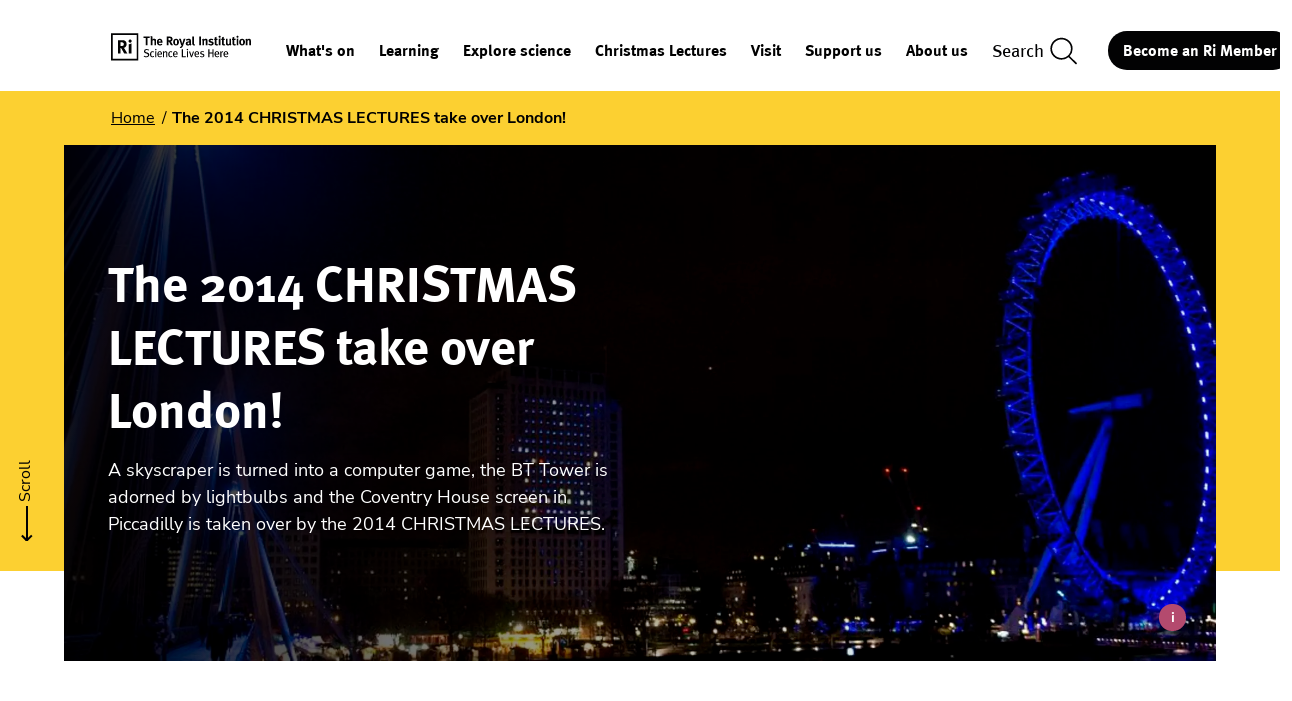

--- FILE ---
content_type: text/html; charset=UTF-8
request_url: https://www.rigb.org/2014-christmas-lectures-take-over-london
body_size: 21307
content:

<!DOCTYPE html>
<html lang="en" dir="ltr" prefix="og: https://ogp.me/ns#">
  <head>
    <meta charset="utf-8" />
<meta name="description" content="A skyscraper is turned into a computer game, the BT Tower is adorned by lightbulbs and the Coventry House screen in Piccadill" />
<meta name="abstract" content="https://www.rigb.org/2014-christmas-lectures-take-over-london" />
<link rel="shortlink" href="https://www.rigb.org/node/2055" />
<link rel="canonical" href="https://www.rigb.org/2014-christmas-lectures-take-over-london" />
<meta name="generator" content="Drupal 9 (https://www.drupal.org)" />
<link rel="image_src" href="https://www.rigb.org/sites/default/files/styles/banner_image/public/shell_10_1280x430_0_005001ae5001ae.jpg.webp?itok=Ok3hb5PV" />
<meta property="og:site_name" content="Royal Institution" />
<meta property="og:url" content="https://www.rigb.org/2014-christmas-lectures-take-over-london" />
<meta property="og:title" content="The 2014 CHRISTMAS LECTURES take over London!" />
<meta property="og:description" content="A skyscraper is turned into a computer game, the BT Tower is adorned by lightbulbs and the Coventry House screen in Piccadill" />
<meta property="og:image" content="https://www.rigb.org/sites/default/files/styles/meta_facebook/public/shell_10_1280x430_0_005001ae5001ae.jpg?itok=PZLU-iql" />
<meta property="og:image:width" content="1200" />
<meta property="og:image:height" content="630" />
<meta property="og:updated_time" content="2022-07-25T07:18:50+01:00" />
<meta name="twitter:card" content="summary" />
<meta name="twitter:site" content="@Ri_Science" />
<meta name="twitter:title" content="The 2014 CHRISTMAS LECTURES take over London! | Royal Institution" />
<meta name="twitter:creator" content="@Ri_Science" />
<meta name="twitter:image" content="https://www.rigb.org/sites/default/files/styles/meta_twitter/public/shell_10_1280x430_0_005001ae5001ae.jpg?itok=nHpnumox" />
<meta name="Generator" content="Drupal 10 (https://www.drupal.org)" />
<meta name="MobileOptimized" content="width" />
<meta name="HandheldFriendly" content="true" />
<meta name="viewport" content="width=device-width, initial-scale=1.0" />
<link rel="icon" href="/themes/pippip/favicon.ico" type="image/vnd.microsoft.icon" />

    <title>The 2014 CHRISTMAS LECTURES take over London! | Royal Institution</title>
    <link rel="stylesheet" media="all" href="/sites/default/files/css/css_WlBS6Rfzub8JQZD7taMVumIhyMfyMcG4TN6PzatLsZY.css?delta=0&amp;language=en&amp;theme=pippip&amp;include=eJwryCwoyCzQT8_JT0rMAQAk6QUz" />

    
    <meta name="facebook-domain-verification" content="3xrl9298vdefpsats8h971w5dy2t25" />
  </head>

  
  <body class="_014-christmas-lectures-take-over-london ct__page">
        <aside>
      <a href="#main-content" class="skip-main">
        Skip to main content
      </a>
    </aside>

    
      <div class="dialog-off-canvas-main-canvas" data-off-canvas-main-canvas>
    <header id="js-header" class="o-header" role="banner">
    

  <div class="grid justify-center">
    <div class="col-sm-12">
      <div class="o-header__inner padding-clear">

        <a href="/" title="Royal Institution" rel="home" class="o-header__logo" aria-label="The Royal Institution logo, return to Homepage">
          <svg width="322" height="63" viewBox="0 0 269 53" xmlns="http://www.w3.org/2000/svg"><g fill="#00000" fill-rule="evenodd"><path d="M182.157 5.089l-3.236 1.074V18.57h3.236V5.089zM126.67 26.022h-2.103v15.231h2.103v-7.226h5.819v7.226h2.144V26.022h-2.144v6.255h-5.82v-6.255zm-17.52 12.912l-.731 1.456c1.283.75 2.788 1.173 4.137 1.173 2.59 0 4.358-1.504 4.358-3.713 0-1.46-.84-2.63-2.873-3.097l-1.44-.331c-1.172-.266-1.571-.706-1.571-1.504 0-.996.751-1.658 1.925-1.658.884 0 1.703.287 2.72.799l.687-1.44c-.908-.529-2.147-.907-3.495-.907-2.39 0-4.005 1.416-4.005 3.451 0 1.634.953 2.739 2.698 3.07l1.35.266c1.285.245 1.857.798 1.857 1.75 0 1.08-.839 1.786-2.058 1.786-1.235 0-2.498-.504-3.559-1.101zm-23.746-9.39l-2.103.7v11.01h2.103v-11.71zm-2.479-2.772c0 .798.619 1.46 1.414 1.46.823 0 1.484-.662 1.484-1.46 0-.84-.624-1.48-1.42-1.48a1.49 1.49 0 00-1.478 1.48zm-7.26-.75h-2.167v15.231h7.612l.355-1.766h-5.8V26.022zm-16.81 8.621c0-2.011.772-3.27 2.322-3.27.71 0 1.239.33 1.594.77.44.553.686 1.44.686 2.5h-4.602zm-.976-3.294c-.948 1.13-1.327 2.367-1.327 4.29 0 3.623 1.88 5.86 4.956 5.86 1.437 0 2.744-.468 3.83-1.419l-.775-1.215c-.799.71-1.683 1.061-2.721 1.061-1.061 0-1.97-.42-2.546-1.303-.331-.531-.464-1.261-.464-2.21v-.265h6.747v-.355c-.023-2.544-.375-3.779-1.347-4.775-.775-.794-1.771-1.194-3.011-1.194-1.372 0-2.454.485-3.342 1.525zm-8.498-.42c-1.065.952-1.861 2.388-1.861 4.884 0 1.682.331 2.964 1.062 4.004.774 1.106 1.97 1.657 3.563 1.657 1.417 0 2.345-.398 3.407-1.439l-.997-1.258c-.662.754-1.481 1.149-2.3 1.149-.642 0-1.195-.242-1.594-.664-.573-.618-.885-1.634-.885-3.183 0-1.524.157-2.629.53-3.383a2.143 2.143 0 011.948-1.194c.71 0 1.22.222 1.95.864l1.061-1.392c-.843-.774-1.816-1.17-3.01-1.17-1.086 0-2.059.396-2.874 1.126zm-20.62 3.714c0-2.011.775-3.27 2.321-3.27.71 0 1.243.33 1.594.77.444.553.687 1.44.687 2.5H28.76zm-.972-3.294c-.952 1.13-1.328 2.367-1.328 4.29 0 3.623 1.88 5.86 4.955 5.86 1.437 0 2.745-.468 3.827-1.419l-.774-1.215c-.796.71-1.684 1.061-2.721 1.061-1.062 0-1.97-.42-2.546-1.303-.328-.531-.465-1.261-.465-2.21v-.265h6.751v-.355c-.023-2.544-.378-3.779-1.351-4.775-.774-.794-1.768-1.194-3.007-1.194-1.372 0-2.457.485-3.341 1.525zm-3.199-1.804l-2.099.699v11.01h2.1v-11.71zM1.23 38.559l-.84 1.634c1.482.907 3.165 1.35 4.912 1.35 4.004 0 5.751-2.609 5.751-4.734 0-2.363-1.679-3.69-3.717-4.287l-1.792-.532c-1.638-.488-2.255-1.105-2.255-2.186 0-1.415 1.061-2.302 2.764-2.302 1.263 0 2.212.335 3.629 1.194l.952-1.504c-1.352-.948-2.987-1.436-4.67-1.436-3.006 0-5.044 1.79-5.044 4.423 0 2.166 1.306 3.271 3.607 3.932l1.595.467c1.702.485 2.518 1.348 2.518 2.586 0 1.637-1.304 2.653-3.293 2.653-1.53 0-2.789-.44-4.117-1.258zM11.595 4.536l.56-2.81H0v2.81h4.127V18.57H7.57V4.536h4.025zM14.35 30.93c-1.064.95-1.86 2.387-1.86 4.883 0 1.682.335 2.964 1.062 4.004.774 1.106 1.97 1.657 3.563 1.657 1.417 0 2.346-.398 3.406-1.439l-.996-1.258c-.662.754-1.481 1.149-2.3 1.149-.642 0-1.195-.242-1.594-.664-.574-.618-.884-1.634-.884-3.183 0-1.524.157-2.629.532-3.383a2.133 2.133 0 011.945-1.194c.71 0 1.22.222 1.95.864l1.061-1.392c-.84-.774-1.816-1.17-3.01-1.17-1.086 0-2.055.396-2.875 1.126zm6.503-12.36h3.181V9.893c0-1.19-.075-1.599-.318-2.301-.388-1.091-1.648-1.77-3.225-1.77-1.263 0-2.669.532-3.52 1.334 0-.148.052-.655.052-1.044V3.64c0-1.187-.075-2.35-.218-3.03l-3.325.775c.147.511.243 1.674.243 2.837V18.57h3.3V9.675c.728-.654 1.768-1.138 2.57-1.138.921 0 1.26.46 1.26 1.695v8.338zm4.16 8.202c0-.84-.665-1.48-1.46-1.48-.799 0-1.44.662-1.44 1.48 0 .798.62 1.46 1.416 1.46.82 0 1.484-.662 1.484-1.46zm4.172-15.814c0-1.719.702-2.688 1.938-2.688.655 0 1.116.242 1.434.727.29.46.386.945.386 1.865v.147h-3.758v-.051zm-.048 2.425h7.178v-.75c0-2.592-.51-4.267-1.649-5.43-.802-.825-2.16-1.31-3.59-1.31-1.65 0-2.885.536-3.905 1.675-1.093 1.21-1.554 2.688-1.554 4.917 0 3.906 2.305 6.426 5.871 6.426 1.748 0 3.253-.56 4.683-1.722l-1.263-1.94c-.993.824-2.038 1.237-3.153 1.237-1.672 0-2.618-1.09-2.618-3.005v-.098zm13.707 16.53a4.1 4.1 0 00-2.058.553c-.464.263-.799.552-1.44 1.081 0-.686-.11-1.17-.376-1.702l-1.925.532c.311.795.424 1.303.424 2.63v8.246h2.014v-8.202c.75-.795 1.945-1.415 2.74-1.415.508 0 .908.156 1.13.443.263.354.351.706.351 1.702v7.472h2.015v-8.38c0-.507-.09-.992-.267-1.39-.395-.953-1.437-1.57-2.608-1.57zM51.61 8.437c-.462.414-1.093.56-2.548.56H47.92V4.44h1.214c.827 0 1.53.096 1.916.243.802.29 1.214 1.016 1.214 2.06 0 .703-.242 1.306-.654 1.694zm.46 2.886c2.086-.048 3.758-2.132 3.758-4.655 0-2.954-1.962-4.942-4.946-4.942h-6.284V18.57h3.322v-7.03c.221.024.369.072.535.147.607.266 1.117 1.091 2.79 4.12a94.904 94.904 0 001.576 2.762h4s-3.079-5.33-4.047-6.545c-.219-.29-.366-.436-.704-.702zm12.462.968c0 2.934-.607 4.195-2.014 4.195-.631 0-1.358-.337-1.652-1.02-.266-.627-.41-1.694-.41-3.127 0-1.235.123-2.107.338-2.762.27-.774.898-1.259 1.676-1.259.58 0 1.089.243 1.407.655.436.556.655 1.647.655 3.318zm1.986 4.826c1.068-1.214 1.553-2.667 1.553-4.802 0-2.008-.436-3.366-1.43-4.532-1.069-1.259-2.45-1.862-4.222-1.862-3.345 0-5.577 2.591-5.577 6.494 0 3.901 2.208 6.42 5.577 6.42 1.918 0 3.153-.654 4.1-1.718zm9.55 1.648l4.506-12.602H77.16l-1.868 5.914c-.194.58-.388 1.306-.484 1.719-.147.606-.389 1.988-.389 1.988s-.433-1.818-.652-2.572l-2.103-7.049h-3.437l2.99 8.918c.123.386.778 2.326 1.164 3.489h.826c-.29.727-.385.945-.702 1.453-.267.413-.56.754-.922 1.02-.485.34-1.31.63-2.014.825L70.849 24a5.935 5.935 0 002.843-1.14c.898-.654 1.53-1.698 2.376-4.095zM87.81 13.14l-.051 2.666c-.485.532-1.092.85-1.696.85-.827 0-1.43-.655-1.43-1.627 0-1.477.774-1.89 3.03-1.89h.147zm2.618 6.06l1.723-1.988c-.945-.703-1.163-1.211-1.163-2.545v-.218l.07-4.17c.025-1.33-.046-1.72-.217-2.231-.485-1.381-1.918-2.156-4.004-2.156-1.14 0-2.18.22-3.396.727-.87.365-1.358.607-2.014 1.02l1.383 2.325c1.337-.896 2.55-1.404 3.59-1.404 1.188 0 1.458.46 1.458 1.841v.508c-.27-.024-.485-.024-.727-.024-3.956 0-5.97 1.357-5.97 4.267 0 2.473 1.505 3.878 4.27 3.878 1.02 0 1.891-.243 2.498-.68.243-.17.509-.412.752-.654.317.63.996 1.187 1.747 1.504zm4.563 11.043l-2.079 6.302a19.61 19.61 0 00-.665 2.432h-.04a32.775 32.775 0 00-.666-2.39l-2.076-6.344h-2.218l3.963 11.098h1.901l4.035-11.098H94.99zm1.926-11.384c.706 0 1.382-.119 1.941-.338l-.559-1.94c-.167.048-.243.048-.363.048-.265 0-.532-.12-.654-.338-.195-.338-.219-.631-.219-2.763v-9.67l-.17-2.132H93.57l.167 3.393v9.256c0 1.774.05 2.16.293 2.79.386 1.04 1.502 1.695 2.885 1.695zm3.164 15.783c0-2.011.774-3.27 2.324-3.27a2 2 0 011.594.77c.44.553.686 1.44.686 2.5h-4.604zm-.02 1.505h6.747v-.355c-.02-2.544-.376-3.779-1.352-4.775-.771-.794-1.768-1.194-3.007-1.194-1.371 0-2.457.485-3.342 1.525-.951 1.13-1.327 2.367-1.327 4.29 0 3.623 1.88 5.86 4.956 5.86 1.437 0 2.745-.468 3.827-1.419l-.772-1.215c-.799.71-1.683 1.061-2.724 1.061-1.062 0-1.97-.42-2.543-1.303-.331-.531-.464-1.261-.464-2.21v-.265zm6.983-17.578h3.543V1.726h-3.543V18.57zm12.632 0h3.2V9.505c0-.774-.07-1.31-.24-1.767-.39-1.07-1.602-1.793-2.984-1.793-.727 0-1.577.19-2.229.529-.536.292-.949.582-1.434.924 0-.512-.17-1.044-.46-1.553l-2.888.823c.294.825.437 1.844.437 2.909v8.993h3.25V9.795c.753-.675 1.603-1.116 2.26-1.116.845 0 1.088.417 1.088 1.819v8.072zm8.871-9.089c0-.726.627-1.21 1.574-1.21.925 0 1.822.266 3.058.896l1.068-2.182c-1.14-.556-2.45-1.163-4.44-1.163-2.888 0-4.803 1.624-4.803 4.048 0 .798.266 1.695.703 2.23.437.533 1.454 1.112 2.28 1.259l1.454.266c1.31.242 1.918.679 1.918 1.528 0 .8-.726 1.405-1.649 1.405-1.405 0-3.129-.798-4.122-1.405l-1.165 2.373c1.816.948 3.492 1.433 5.018 1.433 3.18 0 5.314-1.746 5.314-4.315 0-.824-.218-1.527-.68-2.11-.435-.556-.944-1.017-2.474-1.406l-1.501-.388c-1.144-.29-1.553-.628-1.553-1.259zm11.936 9.379c.85 0 1.7-.167 2.645-.556l-.413-1.937c-.58.167-.874.239-1.164.239-1.072 0-1.371-.406-1.396-1.832V8.39h2.076l-.004-2.227h-2.072V2.238l-3.235 1.07v2.855h-1.24V8.39h1.24v6.817c.003 1.061.027 1.316.217 1.835.387 1.092 1.697 1.818 3.346 1.818zm2.802 15.783h-4.601c0-2.011.775-3.27 2.324-3.27.707 0 1.24.33 1.591.77.444.553.686 1.44.686 2.5zm2.123 1.15c-.02-2.544-.375-3.779-1.348-4.775-.775-.794-1.771-1.194-3.01-1.194-1.369 0-2.455.485-3.339 1.525-.952 1.13-1.331 2.367-1.331 4.29 0 3.623 1.884 5.86 4.96 5.86 1.437 0 2.74-.468 3.826-1.419l-.775-1.215c-.795.71-1.683 1.061-2.721 1.061-1.06 0-1.969-.42-2.543-1.303-.334-.531-.467-1.261-.467-2.21v-.265h6.748v-.355zm-.812-17.223h3.236V5.089l-3.236 1.074V18.57zm3.625-16.514c0-1.138-.871-2.056-1.96-2.056-1.112 0-2.03.918-2.03 2.056 0 1.136.894 2.054 1.98 2.054 1.116 0 2.01-.918 2.01-2.054zm1.266 29.692v-.2a4.59 4.59 0 00-.376-1.703l-1.969.508c.266.685.42 1.415.42 2.766v8.134h2.034V34.11c0-1.214 1.064-2.254 2.301-2.254.225 0 .379.045.576.112l.708-2.035a2.056 2.056 0 00-.688-.11c-1.17 0-2.122.642-3.006 1.924zm4.864-12.888c.85 0 1.7-.167 2.646-.556l-.414-1.937c-.58.167-.874.239-1.164.239-1.071 0-1.375-.406-1.396-1.832V8.39h2.076l-.004-2.227h-2.072V2.238l-3.236 1.07v2.855h-1.238V8.39h1.238v6.817c.004 1.061.028 1.316.219 1.835.385 1.092 1.696 1.818 3.345 1.818zm6.188 15.783h-4.605c0-2.011.779-3.27 2.325-3.27.71 0 1.24.33 1.593.77.445.553.687 1.44.687 2.5zm.771-3.625c-.771-.794-1.768-1.194-3.007-1.194-1.369 0-2.453.485-3.338 1.525-.952 1.13-1.332 2.367-1.332 4.29 0 3.623 1.885 5.86 4.957 5.86 1.44 0 2.911-.468 3.997-1.419l-.942-1.215c-.796.71-1.683 1.061-2.72 1.061-1.065 0-1.97-.42-2.546-1.303-.332-.531-.465-1.261-.465-2.21v-.265h6.915v-.355c-.02-2.544-.543-3.779-1.519-4.775zm5.216-12.107l2.307-1.31c-.488-.583-.754-1.428-.754-2.254V6.163h-3.103v9.086c-.242.606-1.211 1.19-2.014 1.19-.485 0-.97-.242-1.14-.584-.17-.337-.27-.92-.27-2.035V6.163h-3.197v8.239c0 1.259.07 1.914.265 2.473.413 1.187 1.916 2.009 3.663 2.009 1.311 0 2.474-.41 3.274-1.187.218.508.56.92.97 1.214zm7.789-4.137V8.39h2.074l.827-2.227h-2.901V2.238l-3.236 1.07v2.855h-1.236V8.39h1.236v6.817c.004 1.061.027 1.316.218 1.835.389 1.092 1.7 1.818 3.345 1.818.854 0 1.7-.167 2.646-.556l-.414-1.937c-.58.167-.87.239-1.163.239-1.072 0-1.372-.406-1.396-1.832zm8.232-12.718c0-1.138-.87-2.056-1.96-2.056-1.112 0-2.03.918-2.03 2.056 0 1.136.898 2.054 1.98 2.054 1.117 0 2.01-.918 2.01-2.054zm8.878 10.235c0 2.934-.604 4.195-2.01 4.195-.631 0-1.359-.337-1.653-1.02-.266-.627-.41-1.694-.41-3.127 0-1.235.121-2.107.339-2.762.267-.774.898-1.259 1.676-1.259.58 0 1.089.243 1.406.655.437.556.652 1.647.652 3.318zm1.99 4.826c1.068-1.214 1.554-2.667 1.554-4.802 0-2.008-.438-3.366-1.431-4.532-1.068-1.259-2.451-1.862-4.222-1.862-3.35 0-5.577 2.591-5.577 6.494 0 3.901 2.208 6.42 5.577 6.42 1.918 0 3.154-.654 4.1-1.718zm12.857 1.453V9.505c0-.774-.071-1.31-.242-1.767-.389-1.07-1.6-1.793-2.983-1.793-.727 0-1.576.19-2.232.529-.532.292-.946.582-1.43.924 0-.512-.17-1.044-.46-1.553l-2.889.823c.291.825.438 1.844.438 2.909v8.993h3.249V9.795c.751-.675 1.604-1.116 2.256-1.116.85 0 1.092.417 1.092 1.819v8.072h3.201z" mask="url(#mask-2)" transform="translate(62.51 4.724)"/><path d="M0 52.435h52.479V0H0v52.435zm3.216-3.216h46.048V3.209H3.216v46.01z"/><path d="M36.8 12.072c1.635 0 2.942 1.375 2.942 3.086 0 1.71-1.345 3.087-3.014 3.087-1.635 0-2.98-1.378-2.98-3.087 0-1.711 1.383-3.086 3.052-3.086zm-2.506 9.256l4.865-1.617v19.491h-4.865V21.328zM13.217 39.202h4.977V28.42c.399.034.542.11.798.218.871.447 1.67 1.675 4.174 6.323a147.61 147.61 0 002.362 4.242h5.992s-4.616-8.184-6.067-10.043c-.324-.447-.542-.669-1.05-1.078 3.122-.072 5.628-3.274 5.628-7.142 0-4.536-2.943-7.588-7.407-7.588l-9.407-.038v25.89zM20.01 17.52c1.232 0 2.287.146 2.866.371 1.202.485 1.817 1.563 1.817 3.162 0 1.078-.363 2.008-.984 2.606-.685.63-1.631.852-3.809.852h-1.706l.034-6.991h1.782z"/></g></svg>
        </a>

        <div class="o-header__content">
                    <div class="o-header__mobile-controls">
            <div class="o-header__mobile-menu">
              <div class="o-header__search-wrapper">
                <button class="a-search-button a-modal" aria-label="Toggle search dialog" data-target="search-panel"><span class="screen-readers">Search</span> <svg width="19" height="18" viewBox="0 0 19 18" xmlns="http://www.w3.org/2000/svg"><path d="M7.799 13.75c-3.538 0-6.405-2.817-6.405-6.298 0-3.482 2.867-6.305 6.405-6.305 3.537 0 6.405 2.823 6.405 6.305 0 3.48-2.868 6.298-6.405 6.298zm10.25 3.262l-4.644-4.572a7.338 7.338 0 001.963-4.988C15.368 3.335 11.98 0 7.798 0 3.619 0 .229 3.335.229 7.452c0 4.11 3.39 7.446 7.57 7.446a7.604 7.604 0 004.765-1.665l4.663 4.589a.587.587 0 00.824 0 .565.565 0 000-.81z"/></svg></button>
              </div>
            </div>
            
            <button class="a-nav-toggle__wrapper a-nav-toggle__mobile" title="Toggle Nav" aria-label="Toggle site navigation">
              <span class="a-nav-toggle" aria-hidden="true">
                <span class="a-nav-toggle__close">Close</span>
                <svg width="21" height="21" viewBox="0 0 21 21" fill="none" xmlns="http://www.w3.org/2000/svg"><path fill-rule="evenodd" clip-rule="evenodd" d="M0 10.5C0 4.699 4.7 0 10.5 0S21 4.699 21 10.5 16.3 21 10.5 21 0 16.301 0 10.5zm14.212 3.714a.66.66 0 000-.931l-2.78-2.776 2.82-2.822a.666.666 0 000-.939.666.666 0 00-.935 0l-2.82 2.822-2.78-2.782a.657.657 0 10-.929.932l2.78 2.775-2.8 2.803a.666.666 0 000 .938.666.666 0 00.936 0l2.8-2.802 2.78 2.782a.658.658 0 00.928 0z" fill="#fff"/></svg>
                <span class="a-nav-toggle__line a-nav-toggle__line-1"></span>
                <span class="a-nav-toggle__line a-nav-toggle__line-2"></span>
                <span class="a-nav-toggle__line a-nav-toggle__line-3"></span>
                <span class="a-nav-toggle__line a-nav-toggle__line__default"></span>
                
              </span>
            </button>
          </div>
          
                    <div class="o-search o-search__mobile">
            <div class="o-search__inner o-search__mobile__inner">
                            
<div class="views-exposed-form m-block m-block--views m-block--views-exposed-filter-blocksearch-search m-block__ m-" data-drupal-selector="views-exposed-form-search-search">
				<form action="/search" method="get" id="views-exposed-form-search-search" accept-charset="UTF-8">
  <div class="js-form-item form-item js-form-type-textfield form-type-textfield js-form-item-for form-item-for form-no-label">
        <input placeholder="Search" aria-label="Search form input" data-drupal-selector="edit-for" type="text" id="edit-for" name="for" value="" size="30" maxlength="128" class="form-text" />

        </div>
<div data-drupal-selector="edit-actions" class="form-actions js-form-wrapper form-wrapper" id="edit-actions"><button data-twig-suggestion="search_results_submit" class="a-btn button js-form-submit form-submit" value="Apply" data-drupal-selector="edit-submit-search" type="submit" id="edit-submit-search">
  Apply
</button>
</div>

</form>

	</div>

                    

                    

            </div>
          </div>
          
                    <div class="o-header__desktop-wrapper">
                        <nav class="m-main-nav" role="navigation">
              
              <ul class="menu">
                    <li>
        <a href="/whats-on" data-drupal-link-system-path="node/3">What&#039;s on</a>
              </li>
                <li>
        <a href="/learning" data-drupal-link-system-path="node/48">Learning</a>
              </li>
                <li>
        <a href="/explore-science" data-drupal-link-system-path="node/49">Explore science</a>
              </li>
                <li>
        <a href="/christmas-lectures" data-drupal-link-system-path="node/50">Christmas Lectures</a>
              </li>
                <li>
        <a href="/visit" data-drupal-link-system-path="node/51">Visit</a>
              </li>
                <li>
        <a href="/support-us" data-drupal-link-system-path="node/52">Support us</a>
              </li>
                <li>
        <a href="/about-us" data-drupal-link-system-path="node/53">About us</a>
              </li>
        </ul>
  



              <div class="o-header__primary-cta o-header__primary-cta__mobile">
                                
<div class="m-block m-block--block-content m-block--block-content46591dbf-6775-479d-988f-e1c282c9ce3e m-block__membership m-membership">
				<a href="/support-us/become-ri-member">Become an Ri Member</a>
	</div>

              </div>
            </nav>
            
                        <div class="o-header__desktop-actions">
                            <div class="o-header__desktop-search">
                <button class="a-search-button a-search-button__desktop" aria-label="Toggle search">
                  <span>Search</span> <svg width="19" height="18" viewBox="0 0 19 18" xmlns="http://www.w3.org/2000/svg"><path d="M7.799 13.75c-3.538 0-6.405-2.817-6.405-6.298 0-3.482 2.867-6.305 6.405-6.305 3.537 0 6.405 2.823 6.405 6.305 0 3.48-2.868 6.298-6.405 6.298zm10.25 3.262l-4.644-4.572a7.338 7.338 0 001.963-4.988C15.368 3.335 11.98 0 7.798 0 3.619 0 .229 3.335.229 7.452c0 4.11 3.39 7.446 7.57 7.446a7.604 7.604 0 004.765-1.665l4.663 4.589a.587.587 0 00.824 0 .565.565 0 000-.81z"/></svg>
                </button>
              </div>
              
                            <div class="o-header__primary-cta o-header__primary-cta__widescreen">
                
<div class="m-block m-block--block-content m-block--block-content46591dbf-6775-479d-988f-e1c282c9ce3e m-block__membership m-membership">
				<a href="/support-us/become-ri-member">Become an Ri Member</a>
	</div>

              </div>
            </div>
          </div>
          
                    <div class="o-header__search-container">
            <div class="o-search">
              <div class="o-search__inner">
                
<div class="views-exposed-form m-block m-block--views m-block--views-exposed-filter-blocksearch-search m-block__ m-" data-drupal-selector="views-exposed-form-search-search">
				<form action="/search" method="get" id="views-exposed-form-search-search" accept-charset="UTF-8">
  <div class="js-form-item form-item js-form-type-textfield form-type-textfield js-form-item-for form-item-for form-no-label">
        <input placeholder="Search" aria-label="Search form input" data-drupal-selector="edit-for" type="text" id="edit-for" name="for" value="" size="30" maxlength="128" class="form-text" />

        </div>
<div data-drupal-selector="edit-actions" class="form-actions js-form-wrapper form-wrapper" id="edit-actions"><button data-twig-suggestion="search_results_submit" class="a-btn button js-form-submit form-submit" value="Apply" data-drupal-selector="edit-submit-search" type="submit" id="edit-submit-search">
  Apply
</button>
</div>

</form>

	</div>

                <button class="a-search-close-button" aria-label="Close search">
                  <span>Close</span>
                  <span class="a-search-close-button__inner" aria-hidden="true">
                    <span class="a-search-close-button__close">Close</span>
                    <svg width="21" height="21" viewBox="0 0 21 21" fill="none" xmlns="http://www.w3.org/2000/svg"><path fill-rule="evenodd" clip-rule="evenodd" d="M0 10.5C0 4.699 4.7 0 10.5 0S21 4.699 21 10.5 16.3 21 10.5 21 0 16.301 0 10.5zm14.212 3.714a.66.66 0 000-.931l-2.78-2.776 2.82-2.822a.666.666 0 000-.939.666.666 0 00-.935 0l-2.82 2.822-2.78-2.782a.657.657 0 10-.929.932l2.78 2.775-2.8 2.803a.666.666 0 000 .938.666.666 0 00.936 0l2.8-2.802 2.78 2.782a.658.658 0 00.928 0z" fill="#fff"/></svg>
                  </span>
                </button>
              </div>
            </div>
          </div>
        </div>
      </div>
    </div>
  </div>

  <div class="o-search  o-search__panel  a-modal">
    <div class="o-search  o-search__panel__inner">
            

            

    </div>
  </div>
</header>


<main class="wrapper wapper--main">
        
<div id="block-pippip-content" class="m-block m-block--system m-block--system-main-block m-block__ m-">
					

<article  class="o-node o-page o-full">

	
		        
			
	<div class="m-banner m-banner--" role="banner" aria-label="Page banner">

							<div class="grid  width-100">
					<div class="col-sm-12 m-banner__breadcrumb">  <nav class="a-breadcrumb" role="navigation" aria-labelledby="system-breadcrumb">
    <h2 id="system-breadcrumb" class="visually-hidden">Breadcrumb</h2>
    <ol>
          <li>
                  <a href="/">Home</a>
              </li>
          <li> The 2014 CHRISTMAS LECTURES take over London!</li>
    </ol>
  </nav>
</div>
				</div>
			
			<figure class="m-banner__image  m-banner__image__padding  m-banner__image__padding--reduced">
				<div class="m-banner__image__inner">
					<div class="m-banner__content  m-banner__content__desktop">

						<div class="grid" id="content">
							<div class="col-sm-12  self-center">

																	<div class="m-banner__body">
																					<h1 class="m-banner__heading">
												The 2014 CHRISTMAS LECTURES take over London!
											</h1>
										
										<p>A skyscraper is turned into a computer game, the BT Tower is adorned by lightbulbs and the Coventry House screen in Piccadilly is taken over by the 2014 CHRISTMAS LECTURES.</p>


																			</div>
								
							</div>
						</div>
					</div>

					<div class="m-banner__overlay"></div>
					
    

<picture>
    <source media="(max-width: 576px)" srcset="/sites/default/files/styles/banner_image_sm/public/shell_10_1280x430_0_005001ae5001ae.jpg.webp?itok=Ah-l__D3" type="image/jpeg">
    <source media="(max-width: 992px)" srcset="/sites/default/files/styles/banner_image_md/public/shell_10_1280x430_0_005001ae5001ae.jpg.webp?itok=74CaoR5R" type="image/jpeg">
    <source srcset="/sites/default/files/styles/banner_image/public/shell_10_1280x430_0_005001ae5001ae.jpg.webp?itok=Ok3hb5PV" type="image/jpeg">
  <img src="/sites/default/files/styles/banner_image/public/shell_10_1280x430_0_005001ae5001ae.jpg.webp?itok=Ok3hb5PV" alt="Tetris-style game appears on the Shell Centre on London&#039;s South Bank" class="banner-image eager" fetchpriority="high" />
</picture>												<button href="#" aria-label="Image credit" class="a-image-credit no-link" data-credit="Newscast">
		<span>i</span>
	</button>
						<div class="m-banner__image-credit">Newscast</div>
									</div>


			</figure>

                      <a href="#scroll-anchor" class="a-scroll-cta" aria-label="Scroll to page content">
              <span class="arrow">
                <span class="arrow__shaft"><span>
              </span>
            </a>
          

		
		
	</div>


			<div  id="main-content">
			
				<div id="scroll-anchor"></div>

				<div class="padding-top" >
	<div class="grid">
		<div class="col-sm-7">

							
<section class="m-entity m-entity__text m-entity__text__" aria-label="text content block">

  
  <div class="grid justify-space-between">
    <div class="col-sm-12  offset-sm-0  col-md-8  offset-md-2">
      
      <p>And it wasn’t just the Coventry House and the Shell Centre. The iconic BT tower displayed a light bulb design and the #xmaslectures hashtag for eight hours between 12pm and 8pm.</p>
<p>.</p>
<p>For the spectacular conclusion, a volunteer from the live audience Harrison Wood, age 14 from Shoreham Academy in Brighton, was selected at random on the night and whisked from the Royal Institution theatre in Mayfair to Jubilee Gardens on the South Bank to take control of the game as a surprise pre-Christmas treat for tourists and visitors on the South Bank.</p>
<p>On his way to the demo, Harrison said:<em>&nbsp;“</em>This is incredibly exciting and a very unexpected turn of events! I'm so lucky to get picked. I'm a huge computer games fan but I've never played one like this before, definitely not one this big!"</p>

    </div>
  </div>


</section>

<section class="m-entity m-entity__text m-entity__text__" aria-label="text content block">

  
  <div class="grid justify-space-between">
    <div class="col-sm-12  offset-sm-0  col-md-8  offset-md-2">
        <h2 class="h2">News</h2>

      <p>Professor Danielle George, an electrical engineer from The University of Manchester, transformed the windows of an iconic London skyscraper, the Shell Centre, into a giant computer game, took control of the Coventry House screen, and beamed the #xmaslectures message across the iconic BT Tower.</p>
<p>On the evening of 11 December 2014 hundreds of light bulbs in windows of the Shell Centre created a spectacular finale to the first programme in a demonstration packed series called ‘Sparks will fly: How to hack your home’ filmed at the Royal Institution of Great Britain and due to air on TV this Christmas.</p>
<p>The ambitious live demonstration, which transformed the building into a playable Tetris-style game, part of the renowned CHRISTMAS LECTURES tradition since 1825, revealed how viewers can change the world from their very own home by taking control of the devices and everyday objects we use every day.</p>
<p>Throughout the three-part series, Danielle will take three great British inventions and demonstrate how viewers can adapt, transform and ‘hack’ them to do extraordinary things. Inspired by Geordie inventor Joseph Swan, the starting point for designing this game was the humble light bulb.</p>
<p>Before the Tetris-style spectacular, an exploration of the power of the light bulb started with children in the lecture theatre seeing their portraits beamed across London to the 30ft wide Coventry House screen in Piccadilly. Over 50 photographs cycled across the display, illuminating London’s skyline with excited faces of CHRISTMAS LECTURES attendees.&nbsp;</p>

    </div>
  </div>


</section>

<section class="m-entity m-entity__text m-entity__text__" aria-label="text content block">

  
  <div class="grid justify-space-between">
    <div class="col-sm-12  offset-sm-0  col-md-8  offset-md-2">
        <h2 class="h2">More information</h2>

      <p>The 2014 CHRISTMAS LECTURES will be broadcast at 8pm on BBC Four on 29, 30 and 31 December.</p>
<p>For more information on the entire series, please visit&nbsp;<a href="http://www.rigb.org/christmas-lectures">www.rigb.org/christmas-lectures</a>. You can watch past CHRISTMAS LECTURES for free on the Ri’s science video channel:&nbsp;<a href="http://www.richannel.org/">www.richannel.org</a>.&nbsp;</p>
<p><strong>For more details and interviews please contact:</strong></p>
<p><strong>Hayley Burwell</strong></p>
<p>Head of Marketing and Communications</p>
<p>Royal Institution</p>
<p>E: <a href="mailto:hburwell@ri.ac.uk">hburwell@ri.ac.uk</a></p>
<p>T: 020 7670 2991</p>

    </div>
  </div>


</section>

<section class="m-entity m-entity__text m-entity__text__" aria-label="text content block">

  
  <div class="grid justify-space-between">
    <div class="col-sm-12  offset-sm-0  col-md-8  offset-md-2">
      
      <p>The entire demonstration was created using only affordable everyday items such as desktop lamps (provided by B&amp;Q), LED connected light bulbs (provided by Philips Hue) and baking paper stuck on the windows to diffuse the light. The child’s handheld controller was made from intelligent putty called Sugru and a MaKey MaKey board communicated the child’s instructions to a laptop. The laptop then sent the instructions into the building using WiFi.</p>
<p>A team of 28 volunteers spent a whole day setting up the 182 lamps in front of 182 windows to create a 14 by 13 screen of ‘pixels’.</p>
<p>Professor George said: “In this year’s CHRISTMAS LECTURES we wanted to show that with a bit of knowledge, some hard work and a spark of imagination, amazing things are possible. What better way to bring a classic arcade game back to life than on such an iconic building in London? The best thing is, by looking at the devices and objects around us in a new way, and having fun doing it, anyone can learn skills that could help with solving the world’s problems, something that engineers like me are working towards every day.”</p>
<p>The Tetris-style demonstration was made possible with the help of a fantastic collaboration of organisations and individuals including Shell, B&amp;Q, Phillips Hue, South Bank Employers’ Group, Jubilee Gardens Trust, and London Hackspace. Thank you to Clear Channel and the BT Tower for making the incredible takeovers possible.</p>

    </div>
  </div>


</section>

			
		</div>

		<div class="col-sm-5  col-md-4  offset-sm-0  offset-md-1" aria-label="Sidebar">

				
				<aside class="o-sidebar__logo  m-entity" aria-label="logo">
					
					
					
									</aside>

							  <aside class="o-sidebar m-entity" aria-label="Subnav">
    <div class="o-sidebar__menu">
      
              <ul class="menu">
                    <li>
        <a href="/whats-on" data-drupal-link-system-path="node/3">What&#039;s on</a>
                                <ul class="menu">
                    <li>
        <a href="/season/autumn-discourses" data-drupal-link-system-path="node/5378">Autumn discourses from the Ri</a>
              </li>
                <li>
        <a href="/whats/faqs-ri-livestreams" data-drupal-link-system-path="node/5033">FAQs for Ri livestreams</a>
              </li>
        </ul>
  
              </li>
                <li>
        <a href="/learning" data-drupal-link-system-path="node/48">Learning</a>
                                <ul class="menu">
                    <li>
        <a href="/learning/urenco-young-scientist-centre" data-drupal-link-system-path="node/130">Urenco Young Scientist Centre</a>
                                <ul class="menu">
                    <li>
        <a href="/learning/loreal-young-scientist-centre/national-young-scientist-activities" data-drupal-link-system-path="node/2314">National Young Scientist Centre workshops</a>
              </li>
        </ul>
  
              </li>
                <li>
        <a href="/learning/science-shows-and-activities-children" data-drupal-link-system-path="node/3121">Science shows, events and activities for children</a>
              </li>
                <li>
        <a href="/learning/school-trips-ri" data-drupal-link-system-path="node/3123">School trips to the Ri</a>
              </li>
                <li>
        <a href="/learning/our-talks-and-events" data-drupal-link-system-path="node/2244">Our talks and events</a>
              </li>
                <li>
        <a href="/learning/science-shows-your-school" data-drupal-link-system-path="node/2101">Science shows at your school</a>
                                <ul class="menu">
                    <li>
        <a href="/learning/science-shows-your-school/curriculum-links-science-schools" data-drupal-link-system-path="node/4888">Curriculum links for Science in Schools</a>
              </li>
        </ul>
  
              </li>
                <li>
        <a href="/learning/grants-schools" data-drupal-link-system-path="node/2628">Grants for schools</a>
              </li>
                <li>
        <a href="/learning/activities-and-resources" data-drupal-link-system-path="node/3262">Activities and resources</a>
              </li>
                <li>
        <a href="/learning/ri-masterclasses/become-masterclass-speaker" data-drupal-link-system-path="node/2654">Become a Masterclass Speaker</a>
              </li>
                <li>
        <a href="/learning/ri-masterclasses/become-masterclass-speaker" data-drupal-link-system-path="node/2654">Become a Masterclass Speaker</a>
              </li>
                <li>
        <a href="/learning/family-fun-days" data-drupal-link-system-path="node/2539">Family Fun Days</a>
              </li>
                <li>
        <a href="/learning/ri-masterclasses" data-drupal-link-system-path="node/5389">Ri Masterclasses</a>
              </li>
                <li>
        <a href="/learning/science-resources-uk-teachers" data-drupal-link-system-path="node/5060">Science resources for UK teachers</a>
              </li>
        </ul>
  
              </li>
                <li>
        <a href="/explore-science" data-drupal-link-system-path="node/49">Explore science</a>
                                <ul class="menu">
                    <li>
        <a href="/explore-science/explore/blog" data-drupal-link-system-path="node/74">Blog</a>
              </li>
                <li>
        <a href="/explore-science/explore/video" data-drupal-link-system-path="node/72">Videos</a>
              </li>
                <li>
        <a href="/explore-science/explore/podcast" data-drupal-link-system-path="node/73">Podcasts</a>
              </li>
                <li>
        <a href="/explore-science/explore/collection" data-drupal-link-system-path="node/75">From our collection</a>
                                <ul class="menu">
                    <li>
        <a href="/explore-science/our-collection/iconic-objects-ri-collection" data-drupal-link-system-path="node/4877">Iconic objects from the Ri collection</a>
              </li>
        </ul>
  
              </li>
                <li>
        <a href="/explore-science/discover200-memories" data-drupal-link-system-path="node/6189">Discover200 Memories</a>
              </li>
                <li>
        <a href="/explore-science/humphry-davy" data-drupal-link-system-path="node/5837">Humphry Davy</a>
              </li>
                <li>
        <a href="/explore-science/michael-faraday-royal-institution" data-drupal-link-system-path="node/5949">Michael Faraday at the Royal Institution</a>
              </li>
        </ul>
  
              </li>
                <li>
        <a href="/christmas-lectures" data-drupal-link-system-path="node/50">Christmas Lectures</a>
                                <ul class="menu">
                    <li>
        <a href="/christmas-lectures/2024-christmas-lectures-learning" data-drupal-link-system-path="node/5817">2024 CHRISTMAS LECTURES learning</a>
              </li>
                <li>
        <a href="/christmas-lectures/2024-christmas-lectures-livestreaming" data-drupal-link-system-path="node/5835">2024 CHRISTMAS LECTURES livestreaming</a>
              </li>
                <li>
        <a href="/christmas-lectures/2025-christmas-lectures-livestreaming" data-drupal-link-system-path="node/6250">2025 CHRISTMAS LECTURES livestreaming</a>
              </li>
                <li>
        <a href="/christmas-lectures/become-christmas-lectures-livestream-venue" data-drupal-link-system-path="node/5132">Become a 2023 Christmas Lectures livestream venue</a>
              </li>
                <li>
        <a href="/christmas-lectures/cgi-are-title-partner-christmas-lectures" data-drupal-link-system-path="node/5430">CGI are the Title Partner to the CHRISTMAS LECTURES</a>
              </li>
                <li>
        <a href="/christmas-lectures/christmas-lectures-2024-faqs" data-drupal-link-system-path="node/4860">CHRISTMAS LECTURES 2023 FAQs</a>
              </li>
                <li>
        <a href="/christmas-lectures/history-christmas-lectures" data-drupal-link-system-path="node/4882">History of the CHRISTMAS LECTURES</a>
              </li>
                <li>
        <a href="/christmas-lectures/join-us-christmas-lectures-live-filming" data-drupal-link-system-path="node/5394">Join us for the CHRISTMAS LECTURES live filming</a>
              </li>
                <li>
        <a href="/christmas-lectures/missing-lectures" data-drupal-link-system-path="node/4511">Missing Lectures</a>
              </li>
                <li>
        <a href="/christmas-lectures/our-2024-christmas-lectures-supporters" data-drupal-link-system-path="node/5816">Our 2024 CHRISTMAS LECTURES supporters</a>
              </li>
                <li>
        <a href="/christmas-lectures/support-2025-lectures" data-drupal-link-system-path="node/5977">Support the 2025 Lectures</a>
              </li>
                <li>
        <a href="/christmas-lectures/taking-christmas-lectures-abroad" data-drupal-link-system-path="node/4869">Taking the CHRISTMAS LECTURES abroad</a>
              </li>
                <li>
        <a href="/christmas-lectures/2024-christmas-lectures" data-drupal-link-system-path="node/5814">The 2024 CHRISTMAS LECTURES</a>
              </li>
                <li>
        <a href="/christmas-lectures/unesco-patronage" data-drupal-link-system-path="node/5813">UNESCO Patronage</a>
              </li>
                <li>
        <a href="/christmas-lectures/watch-2023-christmas-lectures" data-drupal-link-system-path="node/5819">Watch the 2023 CHRISTMAS LECTURES</a>
              </li>
                <li>
        <a href="/christmas-lectures/watch-2024-christmas-lectures" data-drupal-link-system-path="node/5903">Watch the 2024 CHRISTMAS LECTURES</a>
              </li>
                <li>
        <a href="/christmas-lectures/watch-royal-institution-christmas-lectures-archive" data-drupal-link-system-path="node/4879">Watch the Royal Institution Christmas lectures archive</a>
              </li>
                <li>
        <a href="/christmas-lectures/can-you-help-support-2024-christmas-lectures" data-drupal-link-system-path="node/5395">Would you like to help support the 2023 CHRISTMAS LECTURES?</a>
              </li>
        </ul>
  
              </li>
                <li>
        <a href="/visit" data-drupal-link-system-path="node/51">Visit</a>
                                <ul class="menu">
                    <li>
        <a href="/visit/faraday-museum" data-drupal-link-system-path="node/2557">Faraday Museum</a>
              </li>
                <li>
        <a href="/visit/visit-our-archive" data-drupal-link-system-path="node/150">Visit our archive</a>
              </li>
                <li>
        <a href="/visit/book-heritage-tour" data-drupal-link-system-path="node/82">Book bespoke heritage tours</a>
              </li>
                <li>
        <a href="/visit/book-45-minute-welcome-tour" data-drupal-link-system-path="node/6020">Book a 45 minute welcome tour</a>
              </li>
        </ul>
  
              </li>
                <li>
        <a href="/support-us" data-drupal-link-system-path="node/52">Support us</a>
                                <ul class="menu">
                    <li>
        <a href="/support-us/member-offers" data-drupal-link-system-path="node/145">Member offers</a>
              </li>
                <li>
        <a href="/support-us/patrons-programme" data-drupal-link-system-path="node/2583">Become an Ri Patron</a>
              </li>
                <li>
        <a href="/support-us/donate" data-drupal-link-system-path="node/2554">Donate to the Ri</a>
              </li>
                <li>
        <a href="/support-us/corporate-support" data-drupal-link-system-path="node/2422">Corporate support</a>
              </li>
                <li>
        <a href="/support-us/gifts-wills" data-drupal-link-system-path="node/2671">Make a gift in your will</a>
              </li>
                <li>
        <a href="/support-us/trusts-and-foundations" data-drupal-link-system-path="node/2215">Trusts and foundations</a>
              </li>
                <li>
        <a href="/support-us/name-seat-our-theatre" data-drupal-link-system-path="node/151">Name a seat in our Theatre</a>
              </li>
                <li>
        <a href="/support-us/our-supporters" data-drupal-link-system-path="node/2509">Our supporters</a>
              </li>
                <li>
        <a href="/support-us/be-spark" data-drupal-link-system-path="node/5943">Be the Spark</a>
                                <ul class="menu">
                    <li>
        <a href="/support-us/be-spark/be-spark-challenge-fund" data-drupal-link-system-path="node/6116">Be the Spark Challenge Fund</a>
              </li>
                <li>
        <a href="/support-us/be-spark/inspiring-generations" data-drupal-link-system-path="node/6028">Inspiring Generations</a>
              </li>
                <li>
        <a href="/support-us/be-spark/masterclasses" data-drupal-link-system-path="node/6030">Masterclasses</a>
              </li>
                <li>
        <a href="/support-us/be-spark/preserve-and-protect" data-drupal-link-system-path="node/6034">Preserve and Protect</a>
              </li>
                <li>
        <a href="/support-us/be-spark/science-global" data-drupal-link-system-path="node/6032">Science Global</a>
              </li>
                <li>
        <a href="/support-us/be-spark/science-schools" data-drupal-link-system-path="node/6029">Science in Schools</a>
              </li>
                <li>
        <a href="/support-us/be-spark/young-scientist-centre" data-drupal-link-system-path="node/6033">Young Scientist Centre</a>
              </li>
                <li>
        <a href="/support-us/be-spark/zero-ready" data-drupal-link-system-path="node/6031">Zero ready</a>
              </li>
        </ul>
  
              </li>
                <li>
        <a href="/support-us/become-ri-member" data-drupal-link-system-path="node/4870">Become a Member</a>
              </li>
        </ul>
  
              </li>
                <li>
        <a href="/about-us" data-drupal-link-system-path="node/53">About us</a>
                                <ul class="menu">
                    <li>
        <a href="/about-us/our-mission-vision-and-strategy" data-drupal-link-system-path="node/152">Our strategy and vision</a>
              </li>
                <li>
        <a href="/about-us/what-we-do" data-drupal-link-system-path="node/153">What we do</a>
              </li>
                <li>
        <a href="/about-us/how-were-run" data-drupal-link-system-path="node/2604">How we&#039;re run</a>
                                <ul class="menu">
                    <li>
        <a href="/about-us/how-were-run/our-code-conduct-ri-visitors" data-drupal-link-system-path="node/4926">Our code of conduct for events</a>
              </li>
        </ul>
  
              </li>
                <li>
        <a href="/about-us/news" data-drupal-link-system-path="node/88">News</a>
              </li>
                <li>
        <a href="/about-us/venue-hire" data-drupal-link-system-path="node/2610">Venue hire</a>
              </li>
                <li>
        <a href="/about-us/image-licensing" data-drupal-link-system-path="node/149">Licensing</a>
              </li>
                <li>
        <a href="/about-us/shop" data-drupal-link-system-path="node/148">Shop</a>
              </li>
                <li>
        <a href="/about-us/our-history" data-drupal-link-system-path="node/3138">Our history</a>
                                <ul class="menu">
                    <li>
        <a href="/about-us/our-history/directors-and-presidents-royal-institution" data-drupal-link-system-path="node/2602">Directors and Presidents of the Royal Institution</a>
              </li>
                <li>
        <a href="/about-us/our-history/ri-professors" data-drupal-link-system-path="node/2603">Ri Professors</a>
              </li>
                <li>
        <a href="/about-us/our-history/ten-journals-john-tyndall-newly-identified-royal-institution" data-drupal-link-system-path="node/2290">Ten journals of John Tyndall newly identified at the Royal Institution</a>
              </li>
        </ul>
  
              </li>
                <li>
        <a href="/about-us/equity-diversity-inclusion-and-accessibility-ri" data-drupal-link-system-path="node/2553">Equity, diversity, inclusion and accessibility at the Ri</a>
                                <ul class="menu">
                    <li>
        <a href="/about-us/equity-diversity-inclusion-and-accessibility-ri/ri-positional-statement-gender" data-drupal-link-system-path="node/5442">Ri Positional statement – Gender and Identity</a>
              </li>
        </ul>
  
              </li>
                <li>
        <a href="/about-us/ri-discourses" data-drupal-link-system-path="node/5905">Ri Discourses</a>
              </li>
                <li>
        <a href="/explore-science/explore/collection/ri-freer-fellowship-criteria-assessment" data-drupal-link-system-path="node/5423">Ri Freer Fellowship Criteria for assessment</a>
              </li>
                <li>
        <a href="/explore-science/explore/collection/ri-freer-fellowship-terms-and-conditions" data-drupal-link-system-path="node/5524">Ri Freer Fellowship Terms and Conditions</a>
              </li>
                <li>
        <a href="/about-us/royal-institution-annual-general-meeting-agm-2025" data-drupal-link-system-path="node/6018">Royal Institution Annual General Meeting (AGM) 2025</a>
              </li>
                <li>
        <a href="/about-us/safeguarding" data-drupal-link-system-path="node/2599">Safeguarding policies</a>
                                <ul class="menu">
                    <li>
        <a href="/about-us/safeguarding-policies/safeguarding-procedures" data-drupal-link-system-path="node/5840">Safeguarding procedures</a>
              </li>
        </ul>
  
              </li>
        </ul>
  
              </li>
        </ul>
  


    </div>
  </aside>
					</div>
	</div>

	
	</div>



			</div>

		
	
</article>

	</div>


  
  <div class="m-entity  m-back-to-top__wrapper">
    <div class="grid">
      <div class="col-sm-12 justify-center  text-align-center">
          <a href="#js-header" class="a-btn m-back-to-top__cta"> Back to top</a>
      </div>
    </div>
  </div>

</main>

<footer class="o-footer" role="contentinfo">
  <div class="o-footer__row  o-footer__row__top">

    <div class="grid">
      <div class="col-sm-12 col-md-7  o-footer__newsletter">
        <h3 class="h4">Subscribe to The Ri Newsletter</h3>
        
                
<div class="m-block m-block--block-content m-block--block-content82a73536-8f27-48e3-8ac4-34e0e95ca6a6 m-block__newsletter m-newsletter">
				<a href="https://rigb.my.salesforce-sites.com/subscriptions/WebPageSubscribe">Sign up now</a>
	</div>


      </div>
      <div class="col-sm-12 col-md-5  o-footer__social-links">

                
<div class="m-block m-block--block-content m-block--block-content57009301-ac60-436e-8839-3ad7015e521d m-block__footer-social-links m-footer-social-links">
		
  
      <div class="m-social-links" role="navigation" aria-label="Social Media Links">
        <a href="https://twitter.com/ri_science" rel="noopener nofollow" class="m-social-links__link  m-social-links__link__twitter" aria-label="Open Twitter">
    <svg width="29" height="24" viewBox="0 0 29 24" xmlns="http://www.w3.org/2000/svg"><path d="M25.676 6.292c.012.252.017.507.017.759 0 7.757-5.903 16.7-16.697 16.7-3.316 0-6.398-.972-8.996-2.639a11.78 11.78 0 008.687-2.428 5.875 5.875 0 01-5.481-4.075c.88.165 1.785.13 2.65-.1A5.875 5.875 0 011.15 8.751v-.073a5.855 5.855 0 002.658.735 5.869 5.869 0 01-1.816-7.837A16.659 16.659 0 0014.088 7.71a5.928 5.928 0 01-.151-1.338A5.865 5.865 0 0119.804.506a5.86 5.86 0 014.284 1.852A11.818 11.818 0 0027.815.934a5.89 5.89 0 01-2.581 3.246 11.74 11.74 0 003.37-.924 11.85 11.85 0 01-2.928 3.036z" fill="#FFF"/></svg>
  </a>
  <a href="https://www.facebook.com/royalinstitution" rel="noopener nofollow" class="m-social-links__link  m-social-links__link__facebook" aria-label="Open Facebook">
    <svg width="29" height="28" viewBox="0 0 29 28" xmlns="http://www.w3.org/2000/svg"><path d="M25.478 0H3.714a3.12 3.12 0 00-3.11 3.11v21.763c0 1.712 1.4 3.11 3.11 3.11h10.882V17.1h-3.11v-3.847h3.11v-3.187c0-3.364 1.884-5.727 5.854-5.727l2.803.003v4.05h-1.86c-1.546 0-2.134 1.16-2.134 2.235v2.627h3.993l-.883 3.846h-3.11v10.883h6.219a3.118 3.118 0 003.109-3.11V3.11c0-1.71-1.4-3.109-3.11-3.109z" fill="#FFF"/></svg>
  </a>
  <a href="https://youtube.com/theroyalinstitution" rel="noopener nofollow" class="m-social-links__link  m-social-links__link__youtube" aria-label="Open YouTube">
    <svg width="32" height="25" viewBox="0 0 32 25" xmlns="http://www.w3.org/2000/svg"><path d="M16.115.506C.837.506.57 1.865.57 12.476c0 10.612.268 11.97 15.546 11.97 15.279 0 15.546-1.358 15.546-11.97 0-10.611-.267-11.97-15.546-11.97zm4.983 12.49l-6.98 3.258c-.611.283-1.112-.034-1.112-.709V9.408c0-.673.5-.992 1.112-.71l6.98 3.26c.61.285.61.752 0 1.038z" fill="#FFF"/></svg>
  </a>
  <a href="https://www.instagram.com/ri_science" rel="noopener nofollow" class="m-social-links__link  m-social-links__link__instagram" aria-label="Open Instagram">
    <svg width="29" height="28" viewBox="0 0 29 28" xmlns="http://www.w3.org/2000/svg"><path d="M28.485 8.224a10.27 10.27 0 00-.65-3.397 6.859 6.859 0 00-1.615-2.478A6.859 6.859 0 0023.742.734a10.27 10.27 0 00-3.395-.65C18.853.016 18.377 0 14.578 0c-3.8 0-4.275.016-5.767.084a10.27 10.27 0 00-3.397.65 6.859 6.859 0 00-2.48 1.615 6.859 6.859 0 00-1.613 2.478 10.27 10.27 0 00-.65 3.395c-.069 1.494-.084 1.97-.084 5.77 0 3.799.015 4.274.084 5.767.023 1.16.243 2.31.65 3.397a6.86 6.86 0 001.615 2.478 6.857 6.857 0 002.478 1.615 10.27 10.27 0 003.395.65c1.494.068 1.97.084 5.77.084 3.799 0 4.274-.016 5.767-.084a10.27 10.27 0 003.396-.65 7.154 7.154 0 004.094-4.093 10.27 10.27 0 00.65-3.396c.068-1.494.083-1.97.083-5.769 0-3.8-.015-4.275-.084-5.767zm-2.518 11.421a7.739 7.739 0 01-.482 2.596 4.633 4.633 0 01-2.655 2.657 7.74 7.74 0 01-2.598.482c-1.477.067-1.918.081-5.654.081-3.736 0-4.179-.014-5.654-.08a7.74 7.74 0 01-2.596-.483 4.334 4.334 0 01-1.61-1.046 4.334 4.334 0 01-1.047-1.609 7.739 7.739 0 01-.482-2.598c-.067-1.477-.08-1.918-.08-5.654 0-3.735.013-4.178.08-5.654a7.74 7.74 0 01.482-2.596 4.334 4.334 0 011.046-1.61 4.334 4.334 0 011.61-1.047 7.74 7.74 0 012.597-.482c1.477-.066 1.918-.08 5.654-.08 3.736 0 4.179.014 5.654.08a7.74 7.74 0 012.596.482 4.334 4.334 0 011.61 1.047 4.334 4.334 0 011.047 1.609 7.74 7.74 0 01.482 2.597c.067 1.477.08 1.919.08 5.654 0 3.736-.013 4.179-.08 5.654zM14.578 6.806a7.185 7.185 0 100 14.37 7.185 7.185 0 000-14.37zm0 11.849a4.664 4.664 0 110-9.327 4.664 4.664 0 010 9.327zm9.147-12.132a1.679 1.679 0 11-3.358 0 1.679 1.679 0 013.358 0z" fill="#FFF"/></svg>
  </a>
  <a href="https://www.tiktok.com/@ri_science" rel="noopener nofollow" class="m-social-links__link  m-social-links__link__tiktok" aria-label="Open TikTok">
    <svg width="29" height="28" viewBox="0 0 29 28" xmlns="http://www.w3.org/2000/svg"><path d="M26.24.253H2.65c-1.1 0-1.99.89-1.99 1.988v23.592c0 1.098.89 1.988 1.988 1.988H26.24c1.098 0 1.988-.89 1.988-1.988V2.24c0-1.098-.89-1.988-1.988-1.988zm-4.89 10.551v1.864a6.487 6.487 0 01-3.98-1.352l.014 5.736a4.805 4.805 0 01-1.442 3.42 4.905 4.905 0 01-3.48 1.425 4.922 4.922 0 01-3.48-1.425 4.809 4.809 0 01-1.433-3.746 4.815 4.815 0 011.215-2.905 4.922 4.922 0 013.698-1.654c.25 0 .497.019.74.055v2.606a2.325 2.325 0 00-3.06 2.24c.012.83.466 1.556 1.135 1.957a2.313 2.313 0 001.925.211 2.323 2.323 0 001.596-2.204l.003-3.841V6.177h2.567a3.97 3.97 0 003.975 3.936h.007v.691z" fill="#FFF"/></svg>
  </a>

    </div>
  
</div>


      </div>
      <div class="o-footer__row__border-bottom"></div>
    </div>

  </div>

  <div class="o-footer__row  o-footer__row__second">

    <div class="grid">
      <div class="col-sm-12 col-md-4  o-footer__row__left">

                
<div class="m-block m-block--block-content m-block--block-contentea239423-8463-4629-a5cc-af5ac8306224 m-block__about-the-ri m-about-the-ri">
				<h3>About the Ri</h3>
<p>The Royal Institution is an independent charity dedicated to connecting people to the world of science.</p>
<p><a href="/about-us/contact-us">Contact us</a>&nbsp;<a href="/about-us/what-we-do">What we do</a></p>
<p><a href="/about-us">About us</a>&nbsp;&nbsp;&nbsp; <a href="/about-us/work-with-us">Jobs</a></p>

	</div>


      </div>
      <div class="col-sm-12 col-md-4  o-footer__row__middle">

                
<div class="m-block m-block--block-content m-block--block-contentec01c290-3461-4f14-b6fb-17537031ee77 m-block__venue-hire m-venue-hire">
				<h3>Venue hire</h3>
<p>Make your next event one to remember at our unique central London venue, steeped in 200 years of science history.</p>
<p><a href="/about-us/venue-hire">Find out more</a></p>

	</div>


      </div>
      <div class="col-sm-12 col-md-4  o-footer__row__right">

                
<div class="m-block m-block--block-content m-block--block-content3713accd-f4b5-4351-918d-89655dd89090 m-block__support-us m-support-us">
				<h3>Support us</h3>
<p>Support us in our charitable mission to create opportunities for the public and scientists to explore science together.</p>
<p><a href="/support-us/donate-ri">Donate online</a> <a href="/support-us/become-ri-member">Join the Ri</a></p>
<p><a href="/support-us">More ways to support</a></p>

	</div>


      </div>
      <div class="o-footer__row__border-bottom"></div>
    </div>

  </div>

  <div class="o-footer__row  o-footer__row__third">
    <div class="grid">
      <div class="col-sm-12  o-footer__address">

                
<div class="m-block m-block--block-content m-block--block-contentc08d17ff-1884-48b0-8e27-bd3806f529ff m-block__footer-address m-footer-address">
				<p>The Royal Institution, 21 Albemarle Street, London W1S 4BS</p>
<p><a href="/visit">Find us</a>&nbsp;<a href="/visit/faraday-museum">Museum</a>&nbsp;<a href="/about-us/licensing">Licensing</a>&nbsp;<a href="/about-us/shop">Shop</a></p>
<p>The Royal Institution of Great Britain was granted a royal charter in 1800 and is registered as a charity in England and Wales (227938).</p>

	</div>


      </div>
      <div class="o-footer__row__border-bottom"></div>
    </div>
  </div>

  <div class="o-footer__row  o-footer__row__bottom">
    <div class="grid">
      <div class="col-sm-12  col-md-10  o-footer__footer-menu">
        <span class="o-footer__footer-menu__copyright">© Royal Institution 2026</span>
        
              <ul class="menu">
                    <li>
        <a href="/terms-and-conditions" title="Terms and conditions" data-drupal-link-system-path="node/2390">Terms and conditions</a>
              </li>
                <li>
        <a href="/accessibility" title="Find out more about the ways we have made our website accessible to everyone." data-drupal-link-system-path="node/1964">Web accessibility</a>
              </li>
                <li>
        <a href="/policies" data-drupal-link-system-path="node/59">Policies</a>
              </li>
                <li>
        <a href="/about-us/safeguarding" data-drupal-link-system-path="node/2599">Safeguarding</a>
              </li>
        </ul>
  


      </div>
      <div class="col-sm-12  col-md-2  o-footer__credits">
        <small><p>The CHRISTMAS LECTURES® are a registered trademark</p></small>
      </div>
    </div>
  </div>
</footer>


  </div>

    

    <script type="application/json" data-drupal-selector="drupal-settings-json">{"path":{"baseUrl":"\/","pathPrefix":"","currentPath":"node\/2055","currentPathIsAdmin":false,"isFront":false,"currentLanguage":"en","civiccookiecontrol_path":"modules\/contrib\/civicccookiecontrol"},"pluralDelimiter":"\u0003","suppressDeprecationErrors":true,"civiccookiecontrol":"{\u0022apiKey\u0022:\u00228f10c1c3644c56c3e67d804174243530cb2a0cee\u0022,\u0022product\u0022:\u0022PRO\u0022,\u0022logConsent\u0022:false,\u0022consentCookieExpiry\u0022:90,\u0022encodeCookie\u0022:false,\u0022subDomains\u0022:true,\u0022notifyOnce\u0022:false,\u0022rejectButton\u0022:false,\u0022toggleType\u0022:\u0022slider\u0022,\u0022closeStyle\u0022:\u0022button\u0022,\u0022settingsStyle\u0022:\u0022button\u0022,\u0022initialState\u0022:\u0022NOTIFY\u0022,\u0022layout\u0022:\u0022SLIDEOUT\u0022,\u0022position\u0022:\u0022LEFT\u0022,\u0022theme\u0022:\u0022LIGHT\u0022,\u0022necessaryCookies\u0022:[\u0022_ga_VYVJRGYFH1\u0022],\u0022optionalCookies\u0022:[{\u0022name\u0022:\u0022Analytics\u0022,\u0022label\u0022:\u0022Analytics\u0022,\u0022description\u0022:\u0022\u003Cp\u003EWe\u0027d like to set analytics cookies to help us improve our website by collecting and reporting information on how you use it. The cookies collect information in a way that does not directly identify anyone. For more information on how these cookies work please see our \u003Ca href=\\\u0022\/cookie-policy\\\u0022\u003ECookies page\u003C\/a\u003E.\u003C\/p\u003E\\r\\n\u0022,\u0022cookies\u0022:[\u0022_ga\u0022,\u0022_gtm\u0022,\u0022_go\u0022],\u0022onAccept\u0022:\u0022function(){(function(w,d,s,l,i){w[l]=w[l]||[];w[l].push({\u0027gtm.start\u0027:new Date().getTime(),event:\u0027gtm.js\u0027});var f=d.getElementsByTagName(s)[0];var j=d.createElement(s);var dl=l!=\u0027dataLayer\u0027?\u0027\u0026l=\u0027+l:\u0027\u0027;j.src=\u0027https:\/\/www.googletagmanager.com\/gtm.js?id=\u0027+i+dl+\u0027\u0027;j.async=true;f.parentNode.insertBefore(j,f);})(window,document,\u0027script\u0027,\u0027dataLayer\u0027,\u0027GTM-WCM72L\u0027);}\u0022,\u0022onRevoke\u0022:\u0022function(){}\u0022,\u0022recommendedState\u0022:false,\u0022lawfulBasis\u0022:\u0022consent\u0022,\u0022thirdPartyCookies\u0022:[]},{\u0022name\u0022:\u0022Marketing\u0022,\u0022label\u0022:\u0022Marketing\u0022,\u0022description\u0022:\u0022\u003Cp\u003EWe use third-party advertising cookies to track the actions of visitors to our site, allowing us to assess the effectiveness of our digital advertising and serve more relevant ads on third-party websites.\u003C\/p\u003E\\r\\n\u0022,\u0022cookies\u0022:[\u0022_ga\u0022,\u0022_gtm\u0022,\u0022_go\u0022],\u0022onAccept\u0022:\u0022function(){;(function(p,l,o,w,i,n,g){if(!p[i]){p.GlobalSnowplowNamespace=p.GlobalSnowplowNamespace||[];\\r\\np.GlobalSnowplowNamespace.push(i);p[i]=function(){(p[i].q=p[i].q||[]).push(arguments)\\r\\n};p[i].q=p[i].q||[];n=l.createElement(o);g=l.getElementsByTagName(o)[0];n.async=1;\\r\\nn.src=w;g.parentNode.insertBefore(n,g)}}(window,document,\\\u0022script\\\u0022,\\\u0022\/\/d1fc8wv8zag5ca.cloudfront.net\/2.4.0\/sp.js\\\u0022,\\\u0022diginius\\\u0022));\\r\\nwindow.diginius(\u0027newTracker\u0027, \u0027cf\u0027, \u0027d2zinxbvgvxnpa.cloudfront.net\u0027, {\\r\\n  appId: \u00275a77a35f-e7c7-47ae-9231-118526b12c53\u0027,\\r\\nplatform: \u0027web\u0027,\\r\\n        contexts: {\\r\\n               geolocation: false,\\r\\n               performanceTiming: true,\\r\\n               gaCookies: true\\r\\n        }\\r\\n});\\r\\nwindow.diginius(\u0027enableLinkClickTracking\u0027);\\r\\nwindow.diginius(\u0027enableActivityTracking\u0027, 5, 10);\\r\\nwindow.diginius(\u0027trackPageView\u0027);\\r\\n\\r\\n\\r\\n  !function(f,b,e,v,n,t,s)\\r\\n  {if(f.fbq)return;n=f.fbq=function(){n.callMethod?\\r\\n  n.callMethod.apply(n,arguments):n.queue.push(arguments)};\\r\\n  if(!f._fbq)f._fbq=n;n.push=n;n.loaded=!0;n.version=\u00272.0\u0027;\\r\\n  n.queue=[];t=b.createElement(e);t.async=!0;\\r\\n  t.src=v;s=b.getElementsByTagName(e)[0];\\r\\n  s.parentNode.insertBefore(t,s)}(window, document,\u0027script\u0027,\\r\\n  \u0027https:\/\/connect.facebook.net\/en_US\/fbevents.js\u0027);\\r\\n  fbq(\u0027init\u0027, \u00271484886891585684\u0027);\\r\\n  fbq(\u0027track\u0027, \u0027PageView\u0027);\\r\\n}\u0022,\u0022onRevoke\u0022:\u0022function(){}\u0022,\u0022recommendedState\u0022:false,\u0022lawfulBasis\u0022:\u0022consent\u0022,\u0022vendors\u0022:[]}],\u0022excludedCountries\u0022:[],\u0022debug\u0022:false,\u0022setInnerHTML\u0022:true,\u0022wrapInnerHTML\u0022:false,\u0022mode\u0022:\u0022GDPR\u0022,\u0022acceptBehaviour\u0022:\u0022all\u0022,\u0022closeOnGlobalChange\u0022:true,\u0022notifyDismissButton\u0022:true,\u0022sameSiteCookie\u0022:true,\u0022sameSiteValue\u0022:\u0022Strict\u0022,\u0022iabCMP\u0022:false,\u0022statement\u0022:{\u0022name\u0022:\u0022Privacy Statement\u0022,\u0022url\u0022:\u0022https:\/\/www.rigb.org\/privacy-policy\u0022},\u0022ccpaConfig\u0022:[],\u0022accessibility\u0022:{\u0022accessKey\u0022:\u0022C\u0022,\u0022overlay\u0022:true,\u0022outline\u0022:true,\u0022disableSiteScrolling\u0022:false},\u0022text\u0022:{\u0022title\u0022:\u0022This site uses cookies to store information on your computer.\u0022,\u0022intro\u0022:\u0022\u003Cp\u003ESome of these cookies are essential to make our site work and others help us to improve by giving us some insight into how the site is being used.\u003C\/p\u003E\\r\\n\u0022,\u0022acceptRecommended\u0022:\u0022Accept Recommended Settings\u0022,\u0022acceptSettings\u0022:\u0022I Accept\u0022,\u0022rejectSettings\u0022:\u0022I Do Not Accept\u0022,\u0022necessaryTitle\u0022:\u0022Necessary Cookies\u0022,\u0022necessaryDescription\u0022:\u0022\u003Cp\u003ENecessary cookies enable core functionality. The website cannot function properly without these cookies, and can only be disabled by changing your browser preferences.\u003C\/p\u003E\\r\\n\u0022,\u0022thirdPartyTitle\u0022:\u0022Warning: Some cookies require your attention.\u0022,\u0022thirdPartyDescription\u0022:\u0022\u003Cp\u003EConsent for the following cookies could not be automatically revoked. Please follow the link(s) below to opt out manually.\u003C\/p\u003E\\r\\n\u0022,\u0022on\u0022:\u0022On\u0022,\u0022off\u0022:\u0022Off\u0022,\u0022notifyTitle\u0022:\u0022Your choice regarding cookies on this site\u0022,\u0022notifyDescription\u0022:\u0022\u003Cp\u003EEssential cookies are enabled by default to give you the best possible site experience. For details on the other cookies we use, please click on settings or accept them all.\u003C\/p\u003E\\r\\n\u0022,\u0022accept\u0022:\u0022ACCEPT ALL\u0022,\u0022reject\u0022:\u0022I Reject\u0022,\u0022settings\u0022:\u0022SETTINGS\u0022,\u0022closeLabel\u0022:\u0022Close Cookie Control\u0022,\u0022cornerButton\u0022:\u0022Set cookie preferences.\u0022,\u0022landmark\u0022:\u0022Cookie preferences.\u0022,\u0022showVendors\u0022:\u0022Show vendors within this category\u0022,\u0022thirdPartyCookies\u0022:\u0022This vendor may set third party cookies.\u0022,\u0022readMore\u0022:\u0022Read more\u0022},\u0022branding\u0022:{\u0022fontSizeTitle\u0022:\u0022clamp(20px,4vw,var(--fontSizeHeadingTwo))em\u0022,\u0022fontSizeHeaders\u0022:\u0022clamp(18px,4vw,var(--fontSizeHeadingThree))\u0022,\u0022fontSize\u0022:\u00221em\u0022,\u0022fontColor\u0022:\u0022#000000\u0022,\u0022acceptText\u0022:\u0022#020203\u0022,\u0022acceptBackground\u0022:\u0022#fcd031\u0022,\u0022toggleColor\u0022:\u0022#000000\u0022,\u0022toggleBackground\u0022:\u0022#fcd031\u0022,\u0022alertText\u0022:\u0022#b44a6e\u0022,\u0022alertBackground\u0022:\u0022#ffffff\u0022,\u0022buttonIconWidth\u0022:\u0022px\u0022,\u0022buttonIconHeight\u0022:\u0022px\u0022,\u0022removeIcon\u0022:true,\u0022rejectText\u0022:null,\u0022rejectBackground\u0022:\u0022#020203\u0022,\u0022closeText\u0022:\u0022\u0022,\u0022closeBackground\u0022:\u0022\u0022,\u0022notifyFontColor\u0022:\u0022\u0022,\u0022notifyBackgroundColor \u0022:\u0022\u0022},\u0022locales\u0022:[]}","ajaxTrustedUrl":{"\/search":true},"user":{"uid":0,"permissionsHash":"0de84bc2cb8fb8dcdbf8f71b67095f21a15855b05b1caf743b33b8c1b02e7036"}}</script>
<script src="/core/assets/vendor/jquery/jquery.min.js?v=3.7.1"></script>
<script src="/core/assets/vendor/once/once.min.js?v=1.0.1"></script>
<script src="/core/misc/drupalSettingsLoader.js?v=10.5.0"></script>
<script src="/core/misc/drupal.js?v=10.5.0"></script>
<script src="/core/misc/drupal.init.js?v=10.5.0"></script>
<script src="/modules/contrib/civicccookiecontrol/js/cookieControlSettings.js?t8unin"></script>
<script src="https://cc.cdn.civiccomputing.com/9/cookieControl-9.x.min.js"></script>
<script src="https://cdnjs.cloudflare.com/polyfill/v3/polyfill.min.js?version=4.8.0" defer crossorigin="anonymous"></script>
<script src="/themes/pippip/dist/js/defaults.min.js?v=1.x" defer></script>
<script src="/themes/pippip/dist/js/global.min.js?v=1.x" defer></script>

  </body>
</html>


--- FILE ---
content_type: text/css
request_url: https://www.rigb.org/sites/default/files/css/css_WlBS6Rfzub8JQZD7taMVumIhyMfyMcG4TN6PzatLsZY.css?delta=0&language=en&theme=pippip&include=eJwryCwoyCzQT8_JT0rMAQAk6QUz
body_size: 31702
content:
/* @license GPL-2.0-or-later https://www.drupal.org/licensing/faq */
#baguetteBox-overlay{display:none;opacity:0;position:fixed;overflow:hidden;top:0;left:0;width:100%;height:100%;z-index:1000000;background-color:#222;background-color:rgba(0,0,0,.8);transition:opacity .5s ease}#baguetteBox-overlay.visible{opacity:1}#baguetteBox-overlay .full-image{display:inline-block;position:relative;width:100%;height:100%;text-align:center}#baguetteBox-overlay .full-image figure{display:inline;margin:0;height:100%}#baguetteBox-overlay .full-image img{display:inline-block;width:auto;height:auto;max-height:100%;max-width:100%;vertical-align:middle;box-shadow:0 0 8px rgba(0,0,0,.6)}#baguetteBox-overlay .full-image figcaption{display:block;position:absolute;bottom:0;width:100%;text-align:center;line-height:1.8;white-space:normal;color:#ccc;background-color:#000;background-color:rgba(0,0,0,.6);font-family:sans-serif}#baguetteBox-overlay .full-image:before{content:"";display:inline-block;height:50%;width:1px;margin-right:-1px}#baguetteBox-slider{position:absolute;left:0;top:0;height:100%;width:100%;white-space:nowrap;transition:left .4s ease,transform .4s ease}#baguetteBox-slider.bounce-from-right{animation:bounceFromRight .4s ease-out}#baguetteBox-slider.bounce-from-left{animation:bounceFromLeft .4s ease-out}@keyframes bounceFromRight{0%{margin-left:0}50%{margin-left:-30px}100%{margin-left:0}}@keyframes bounceFromLeft{0%{margin-left:0}50%{margin-left:30px}100%{margin-left:0}}.baguetteBox-button#next-button,.baguetteBox-button#previous-button{top:50%;top:calc(50% - 30px);width:44px;height:60px}.baguetteBox-button{position:absolute;cursor:pointer;outline:0;padding:0;margin:0;border:0;border-radius:15%;background-color:#323232;background-color:rgba(50,50,50,.5);color:#ddd;font:1.6em sans-serif;transition:background-color .4s ease}.baguetteBox-button:focus,.baguetteBox-button:hover{background-color:rgba(50,50,50,.9)}.baguetteBox-button#next-button{right:2%}.baguetteBox-button#previous-button{left:2%}.baguetteBox-button#close-button{top:20px;right:2%;right:calc(2% + 6px);width:30px;height:30px}.baguetteBox-button svg{position:absolute;left:0;top:0}.baguetteBox-spinner{width:40px;height:40px;display:inline-block;position:absolute;top:50%;left:50%;margin-top:-20px;margin-left:-20px}.baguetteBox-double-bounce1,.baguetteBox-double-bounce2{width:100%;height:100%;border-radius:50%;background-color:#fff;opacity:.6;position:absolute;top:0;left:0;animation:bounce 2s infinite ease-in-out}.baguetteBox-double-bounce2{animation-delay:-1s}@keyframes bounce{0%,100%{transform:scale(0)}50%{transform:scale(1)}}html{font-family:sans-serif;-ms-text-size-adjust:100%;-webkit-text-size-adjust:100%}body{margin:0}article,aside,details,figcaption,figure,footer,header,hgroup,main,menu,nav,section,summary{display:block}audio,canvas,progress,video{display:inline-block;vertical-align:baseline}audio:not([controls]){display:none;height:0}[hidden],template{display:none}a{background-color:transparent}a:active,a:hover{outline:0}abbr[title]{border-bottom:1px dotted}b,strong{font-weight:700}dfn{font-style:italic}h1{font-size:2em;margin:.67em 0}mark{background:#ff0;color:#000}small{font-size:80%}sub,sup{font-size:75%;line-height:0;position:relative;vertical-align:baseline}sup{top:-.5em}sub{bottom:-.25em}img{border:0}svg:not(:root){overflow:hidden}figure{margin:1em 40px}hr{-moz-box-sizing:content-box;box-sizing:content-box;height:0}pre{overflow:auto}code,kbd,pre,samp{font-family:monospace,monospace;font-size:1em}button,input,optgroup,select,textarea{color:inherit;font:inherit;margin:0}button{overflow:visible}button,select{text-transform:none}button,html input[type=button],input[type=reset],input[type=submit]{-webkit-appearance:button;cursor:pointer}button[disabled],html input[disabled]{cursor:default}button::-moz-focus-inner,input::-moz-focus-inner{border:0;padding:0}input{line-height:normal}input[type=checkbox],input[type=radio]{box-sizing:border-box;padding:0}input[type=number]::-webkit-inner-spin-button,input[type=number]::-webkit-outer-spin-button{height:auto}input[type=search]{-webkit-appearance:textfield;-moz-box-sizing:content-box;-webkit-box-sizing:content-box;box-sizing:content-box}input[type=search]::-webkit-search-cancel-button,input[type=search]::-webkit-search-decoration{-webkit-appearance:none}fieldset{border:1px solid silver;margin:0 2px;padding:.35em .625em .75em}legend{border:0;padding:0}textarea{overflow:auto}optgroup{font-weight:700}table{border-collapse:collapse;border-spacing:0}td,th{padding:0}:root{--reflex-columns:12;--reflex-grid-spacing:15px;--reflex-xs:576px;--reflex-sm:768px;--reflex-md:992px;--reflex-lg:1200px;--reflex-xlg:1600px;--reflex-xxs-max:575px;--reflex-xs-max:767px;--reflex-sm-max:991px;--reflex-md-max:1199px;--reflex-lg-max:1599px}.container,.container-full{-webkit-box-sizing:border-box;-moz-box-sizing:border-box;box-sizing:border-box;width:100%;margin-right:auto;margin-left:auto;padding-right:30px;padding-left:30px}.container .grid,.container-full .grid{margin-right:-15px;margin-left:-15px}@media (min-width:576px){.container{max-width:576px}}@media (min-width:768px){.container{max-width:768px}}@media (min-width:992px){.container{max-width:992px}}@media (min-width:1200px){.container{max-width:1200px}}@media (min-width:1600px){.container{max-width:1600px}}.grid{-webkit-box-sizing:border-box;-moz-box-sizing:border-box;box-sizing:border-box;display:block;display:-ms-flexbox;display:-webkit-flex;display:flex;-ms-flex-wrap:wrap;-webkit-flex-wrap:wrap;flex-wrap:wrap;padding:0;margin:0 auto;position:relative;letter-spacing:-.31em;word-spacing:-0.43em;list-style-type:none}.grid::after,.grid::before{-webkit-box-sizing:border-box;-moz-box-sizing:border-box;box-sizing:border-box;letter-spacing:normal;word-spacing:normal;white-space:normal}[class*=col-]{-webkit-box-sizing:border-box;-moz-box-sizing:border-box;box-sizing:border-box;letter-spacing:normal;word-spacing:normal;white-space:normal;position:relative;width:100%;vertical-align:top;padding:15px;display:inline-block;zoom:1}[class*=col-]::after,[class*=col-]::before{-webkit-box-sizing:border-box;-moz-box-sizing:border-box;box-sizing:border-box;letter-spacing:normal;word-spacing:normal;white-space:normal}[class*=col-] .grid{-ms-flex:1 1 auto;-webkit-flex:1 1 auto;flex:1 1 auto;margin:-15px}.col-12{width:100%}.col-11{width:91.6666666667%}.col-10{width:83.3333333333%}.col-9{width:75%}.col-8{width:66.6666666667%}.col-7{width:58.3333333333%}.col-6{width:50%}.col-5{width:41.6666666667%}.col-4{width:33.3333333333%}.col-3{width:25%}.col-2{width:16.6666666667%}.col-1{width:8.3333333333%}@media (min-width:576px){.col-xs-12{width:100%}.col-xs-11{width:91.6666666667%}.col-xs-10{width:83.3333333333%}.col-xs-9{width:75%}.col-xs-8{width:66.6666666667%}.col-xs-7{width:58.3333333333%}.col-xs-6{width:50%}.col-xs-5{width:41.6666666667%}.col-xs-4{width:33.3333333333%}.col-xs-3{width:25%}.col-xs-2{width:16.6666666667%}.col-xs-1{width:8.3333333333%}}@media (min-width:768px){.col-sm-12{width:100%}.col-sm-11{width:91.6666666667%}.col-sm-10{width:83.3333333333%}.col-sm-9{width:75%}.col-sm-8{width:66.6666666667%}.col-sm-7{width:58.3333333333%}.col-sm-6{width:50%}.col-sm-5{width:41.6666666667%}.col-sm-4{width:33.3333333333%}.col-sm-3{width:25%}.col-sm-2{width:16.6666666667%}.col-sm-1{width:8.3333333333%}}@media (min-width:992px){.col-md-12{width:100%}.col-md-11{width:91.6666666667%}.col-md-10{width:83.3333333333%}.col-md-9{width:75%}.col-md-8{width:66.6666666667%}.col-md-7{width:58.3333333333%}.col-md-6{width:50%}.col-md-5{width:41.6666666667%}.col-md-4{width:33.3333333333%}.col-md-3{width:25%}.col-md-2{width:16.6666666667%}.col-md-1{width:8.3333333333%}}@media (min-width:1200px){.col-lg-12{width:100%}.col-lg-11{width:91.6666666667%}.col-lg-10{width:83.3333333333%}.col-lg-9{width:75%}.col-lg-8{width:66.6666666667%}.col-lg-7{width:58.3333333333%}.col-lg-6{width:50%}.col-lg-5{width:41.6666666667%}.col-lg-4{width:33.3333333333%}.col-lg-3{width:25%}.col-lg-2{width:16.6666666667%}.col-lg-1{width:8.3333333333%}}@media (min-width:1600px){.col-xlg-12{width:100%}.col-xlg-11{width:91.6666666667%}.col-xlg-10{width:83.3333333333%}.col-xlg-9{width:75%}.col-xlg-8{width:66.6666666667%}.col-xlg-7{width:58.3333333333%}.col-xlg-6{width:50%}.col-xlg-5{width:41.6666666667%}.col-xlg-4{width:33.3333333333%}.col-xlg-3{width:25%}.col-xlg-2{width:16.6666666667%}.col-xlg-1{width:8.3333333333%}}.col-auto{-ms-flex:1 0 0px;-webkit-flex:1 0 0px;flex:1 0 0px;width:auto}@media (min-width:576px){.col-xs-auto{-ms-flex:1 0 0px;-webkit-flex:1 0 0px;flex:1 0 0px;width:auto}}@media (min-width:768px){.col-sm-auto{-ms-flex:1 0 0px;-webkit-flex:1 0 0px;flex:1 0 0px;width:auto}}@media (min-width:992px){.col-md-auto{-ms-flex:1 0 0px;-webkit-flex:1 0 0px;flex:1 0 0px;width:auto}}@media (min-width:1200px){.col-lg-auto{-ms-flex:1 0 0px;-webkit-flex:1 0 0px;flex:1 0 0px;width:auto}}@media (min-width:1600px){.col-xlg-auto{-ms-flex:1 0 0px;-webkit-flex:1 0 0px;flex:1 0 0px;width:auto}}.order-12{-ms-flex-order:12;-webkit-order:12;order:12}.order-11{-ms-flex-order:11;-webkit-order:11;order:11}.order-10{-ms-flex-order:10;-webkit-order:10;order:10}.order-9{-ms-flex-order:9;-webkit-order:9;order:9}.order-8{-ms-flex-order:8;-webkit-order:8;order:8}.order-7{-ms-flex-order:7;-webkit-order:7;order:7}.order-6{-ms-flex-order:6;-webkit-order:6;order:6}.order-5{-ms-flex-order:5;-webkit-order:5;order:5}.order-4{-ms-flex-order:4;-webkit-order:4;order:4}.order-3{-ms-flex-order:3;-webkit-order:3;order:3}.order-2{-ms-flex-order:2;-webkit-order:2;order:2}.order-1{-ms-flex-order:1;-webkit-order:1;order:1}.order-0{-ms-flex-order:0;-webkit-order:0;order:0}@media (min-width:576px){.order-xs-12{-ms-flex-order:12;-webkit-order:12;order:12}.order-xs-11{-ms-flex-order:11;-webkit-order:11;order:11}.order-xs-10{-ms-flex-order:10;-webkit-order:10;order:10}.order-xs-9{-ms-flex-order:9;-webkit-order:9;order:9}.order-xs-8{-ms-flex-order:8;-webkit-order:8;order:8}.order-xs-7{-ms-flex-order:7;-webkit-order:7;order:7}.order-xs-6{-ms-flex-order:6;-webkit-order:6;order:6}.order-xs-5{-ms-flex-order:5;-webkit-order:5;order:5}.order-xs-4{-ms-flex-order:4;-webkit-order:4;order:4}.order-xs-3{-ms-flex-order:3;-webkit-order:3;order:3}.order-xs-2{-ms-flex-order:2;-webkit-order:2;order:2}.order-xs-1{-ms-flex-order:1;-webkit-order:1;order:1}.order-xs-0{-ms-flex-order:0;-webkit-order:0;order:0}}@media (min-width:768px){.order-sm-12{-ms-flex-order:12;-webkit-order:12;order:12}.order-sm-11{-ms-flex-order:11;-webkit-order:11;order:11}.order-sm-10{-ms-flex-order:10;-webkit-order:10;order:10}.order-sm-9{-ms-flex-order:9;-webkit-order:9;order:9}.order-sm-8{-ms-flex-order:8;-webkit-order:8;order:8}.order-sm-7{-ms-flex-order:7;-webkit-order:7;order:7}.order-sm-6{-ms-flex-order:6;-webkit-order:6;order:6}.order-sm-5{-ms-flex-order:5;-webkit-order:5;order:5}.order-sm-4{-ms-flex-order:4;-webkit-order:4;order:4}.order-sm-3{-ms-flex-order:3;-webkit-order:3;order:3}.order-sm-2{-ms-flex-order:2;-webkit-order:2;order:2}.order-sm-1{-ms-flex-order:1;-webkit-order:1;order:1}.order-sm-0{-ms-flex-order:0;-webkit-order:0;order:0}}@media (min-width:992px){.order-md-12{-ms-flex-order:12;-webkit-order:12;order:12}.order-md-11{-ms-flex-order:11;-webkit-order:11;order:11}.order-md-10{-ms-flex-order:10;-webkit-order:10;order:10}.order-md-9{-ms-flex-order:9;-webkit-order:9;order:9}.order-md-8{-ms-flex-order:8;-webkit-order:8;order:8}.order-md-7{-ms-flex-order:7;-webkit-order:7;order:7}.order-md-6{-ms-flex-order:6;-webkit-order:6;order:6}.order-md-5{-ms-flex-order:5;-webkit-order:5;order:5}.order-md-4{-ms-flex-order:4;-webkit-order:4;order:4}.order-md-3{-ms-flex-order:3;-webkit-order:3;order:3}.order-md-2{-ms-flex-order:2;-webkit-order:2;order:2}.order-md-1{-ms-flex-order:1;-webkit-order:1;order:1}.order-md-0{-ms-flex-order:0;-webkit-order:0;order:0}}@media (min-width:1200px){.order-lg-12{-ms-flex-order:12;-webkit-order:12;order:12}.order-lg-11{-ms-flex-order:11;-webkit-order:11;order:11}.order-lg-10{-ms-flex-order:10;-webkit-order:10;order:10}.order-lg-9{-ms-flex-order:9;-webkit-order:9;order:9}.order-lg-8{-ms-flex-order:8;-webkit-order:8;order:8}.order-lg-7{-ms-flex-order:7;-webkit-order:7;order:7}.order-lg-6{-ms-flex-order:6;-webkit-order:6;order:6}.order-lg-5{-ms-flex-order:5;-webkit-order:5;order:5}.order-lg-4{-ms-flex-order:4;-webkit-order:4;order:4}.order-lg-3{-ms-flex-order:3;-webkit-order:3;order:3}.order-lg-2{-ms-flex-order:2;-webkit-order:2;order:2}.order-lg-1{-ms-flex-order:1;-webkit-order:1;order:1}.order-lg-0{-ms-flex-order:0;-webkit-order:0;order:0}}@media (min-width:1600px){.order-xlg-12{-ms-flex-order:12;-webkit-order:12;order:12}.order-xlg-11{-ms-flex-order:11;-webkit-order:11;order:11}.order-xlg-10{-ms-flex-order:10;-webkit-order:10;order:10}.order-xlg-9{-ms-flex-order:9;-webkit-order:9;order:9}.order-xlg-8{-ms-flex-order:8;-webkit-order:8;order:8}.order-xlg-7{-ms-flex-order:7;-webkit-order:7;order:7}.order-xlg-6{-ms-flex-order:6;-webkit-order:6;order:6}.order-xlg-5{-ms-flex-order:5;-webkit-order:5;order:5}.order-xlg-4{-ms-flex-order:4;-webkit-order:4;order:4}.order-xlg-3{-ms-flex-order:3;-webkit-order:3;order:3}.order-xlg-2{-ms-flex-order:2;-webkit-order:2;order:2}.order-xlg-1{-ms-flex-order:1;-webkit-order:1;order:1}.order-xlg-0{-ms-flex-order:0;-webkit-order:0;order:0}}.offset-11{margin-left:91.6666666667%}.offset-10{margin-left:83.3333333333%}.offset-9{margin-left:75%}.offset-8{margin-left:66.6666666667%}.offset-7{margin-left:58.3333333333%}.offset-6{margin-left:50%}.offset-5{margin-left:41.6666666667%}.offset-4{margin-left:33.3333333333%}.offset-3{margin-left:25%}.offset-2{margin-left:16.6666666667%}.offset-1{margin-left:8.3333333333%}@media (min-width:576px){.offset-xs-11{margin-left:91.6666666667%}.offset-xs-10{margin-left:83.3333333333%}.offset-xs-9{margin-left:75%}.offset-xs-8{margin-left:66.6666666667%}.offset-xs-7{margin-left:58.3333333333%}.offset-xs-6{margin-left:50%}.offset-xs-5{margin-left:41.6666666667%}.offset-xs-4{margin-left:33.3333333333%}.offset-xs-3{margin-left:25%}.offset-xs-2{margin-left:16.6666666667%}.offset-xs-1{margin-left:8.3333333333%}.offset-xs-0{margin-left:0}}@media (min-width:768px){.offset-sm-11{margin-left:91.6666666667%}.offset-sm-10{margin-left:83.3333333333%}.offset-sm-9{margin-left:75%}.offset-sm-8{margin-left:66.6666666667%}.offset-sm-7{margin-left:58.3333333333%}.offset-sm-6{margin-left:50%}.offset-sm-5{margin-left:41.6666666667%}.offset-sm-4{margin-left:33.3333333333%}.offset-sm-3{margin-left:25%}.offset-sm-2{margin-left:16.6666666667%}.offset-sm-1{margin-left:8.3333333333%}.offset-sm-0{margin-left:0}}@media (min-width:992px){.offset-md-11{margin-left:91.6666666667%}.offset-md-10{margin-left:83.3333333333%}.offset-md-9{margin-left:75%}.offset-md-8{margin-left:66.6666666667%}.offset-md-7{margin-left:58.3333333333%}.offset-md-6{margin-left:50%}.offset-md-5{margin-left:41.6666666667%}.offset-md-4{margin-left:33.3333333333%}.offset-md-3{margin-left:25%}.offset-md-2{margin-left:16.6666666667%}.offset-md-1{margin-left:8.3333333333%}.offset-md-0{margin-left:0}}@media (min-width:1200px){.offset-lg-11{margin-left:91.6666666667%}.offset-lg-10{margin-left:83.3333333333%}.offset-lg-9{margin-left:75%}.offset-lg-8{margin-left:66.6666666667%}.offset-lg-7{margin-left:58.3333333333%}.offset-lg-6{margin-left:50%}.offset-lg-5{margin-left:41.6666666667%}.offset-lg-4{margin-left:33.3333333333%}.offset-lg-3{margin-left:25%}.offset-lg-2{margin-left:16.6666666667%}.offset-lg-1{margin-left:8.3333333333%}.offset-lg-0{margin-left:0}}@media (min-width:1600px){.offset-xlg-11{margin-left:91.6666666667%}.offset-xlg-10{margin-left:83.3333333333%}.offset-xlg-9{margin-left:75%}.offset-xlg-8{margin-left:66.6666666667%}.offset-xlg-7{margin-left:58.3333333333%}.offset-xlg-6{margin-left:50%}.offset-xlg-5{margin-left:41.6666666667%}.offset-xlg-4{margin-left:33.3333333333%}.offset-xlg-3{margin-left:25%}.offset-xlg-2{margin-left:16.6666666667%}.offset-xlg-1{margin-left:8.3333333333%}.offset-xlg-0{margin-left:0}}.wrap{-ms-flex-wrap:wrap;-webkit-flex-wrap:wrap;flex-wrap:wrap}.no-wrap{-ms-flex-wrap:nowrap;-webkit-flex-wrap:nowrap;flex-wrap:nowrap}.no-wrap [class*=col-]{-ms-flex-negative:1;-webkit-flex-shrink:1;flex-shrink:1}.wrap-reverse{-ms-flex-wrap:wrap-reverse;-webkit-flex-wrap:wrap-reverse;flex-wrap:wrap-reverse}.direction-row{-ms-flex-direction:row;-webkit-flex-direction:row;flex-direction:row}.direction-row-reverse{-ms-flex-direction:row-reverse;-webkit-flex-direction:row-reverse;flex-direction:row-reverse}.direction-column{-ms-flex-direction:column;-webkit-flex-direction:column;flex-direction:column}.direction-column-reverse{-ms-flex-direction:column-reverse;-webkit-flex-direction:column-reverse;flex-direction:column-reverse}.align-start{-ms-flex-align:start;-webkit-align-items:flex-start;align-items:flex-start}.align-end{-ms-flex-align:end;-webkit-align-items:flex-end;align-items:flex-end}.align-end [class*=col-]{vertical-align:bottom}.align-center{-ms-flex-align:center;-webkit-align-items:center;align-items:center}.align-center [class*=col-]{vertical-align:middle}.align-baseline{-ms-flex-align:baseline;-webkit-align-items:baseline;align-items:baseline}.align-content-start{-ms-flex-line-pack:start;-webkit-align-content:flex-start;align-content:flex-start}.align-content-end{-ms-flex-line-pack:end;-webkit-align-content:flex-end;align-content:flex-end}.align-content-end [class*=col-]{vertical-align:bottom}.align-content-center{-ms-flex-line-pack:center;-webkit-align-content:center;align-content:center}.align-content-space-between{-ms-flex-line-pack:justify;-webkit-align-content:space-between;align-content:space-between}.align-content-space-around{-ms-flex-line-pack:distribute;-webkit-align-content:space-around;align-content:space-around}.align-self-stretch{-ms-flex-item-align:stretch;-webkit-align-self:stretch;align-self:stretch}.align-self-start{-ms-flex-item-align:start;-webkit-align-self:flex-start;align-self:flex-start}.align-self-end{-ms-flex-item-align:end;-webkit-align-self:flex-end;align-self:flex-end;vertical-align:bottom}.align-self-center{-ms-flex-item-align:center;-webkit-align-self:center;align-self:center;vertical-align:middle}.align-self-baseline{-ms-flex-item-align:baseline;-webkit-align-self:baseline;align-self:baseline;vertical-align:baseline}.justify-start{-ms-flex-pack:start;-webkit-justify-content:flex-start;justify-content:flex-start}.justify-start.grid{text-align:left}.justify-end{-ms-flex-pack:end;-webkit-justify-content:flex-end;justify-content:flex-end}.justify-end.grid{text-align:right;-moz-text-align-last:right;text-align-last:right}.justify-end.grid [class*=col-]{text-align:left;text-align:start;-moz-text-align-last:left;-moz-text-align-last:start;text-align-last:left;text-align-last:start}.justify-center{-ms-flex-pack:center;-webkit-justify-content:center;justify-content:center}.justify-center.grid{text-align:center;-moz-text-align-last:center;text-align-last:center}.justify-center.grid [class*=col-]{text-align:left;text-align:start;-moz-text-align-last:left;-moz-text-align-last:start;text-align-last:left;text-align-last:start}.justify-space-between{-ms-flex-pack:justify;-webkit-justify-content:space-between;justify-content:space-between}.justify-space-between.grid{text-align:justify;-moz-text-align-last:justify;text-align-last:justify}.justify-space-between.grid [class*=col-]{text-align:left;text-align:start;-moz-text-align-last:left;-moz-text-align-last:start;text-align-last:left;text-align-last:start}.justify-space-around{-ms-flex-pack:distribute;-webkit-justify-content:space-around;justify-content:space-around}.justify-space-around.grid{text-align:justify;-moz-text-align-last:justify;text-align-last:justify}.justify-space-around.grid [class*=col-]{text-align:left;text-align:start;-moz-text-align-last:left;-moz-text-align-last:start;text-align-last:left;text-align-last:start}.grid-bleed [class*=col-]{padding:0}.col-grid{display:-ms-flexbox;display:-webkit-flex;display:flex;-ms-flex-direction:column;-webkit-flex-direction:column;flex-direction:column}.col-grid.direction-row{-ms-flex-direction:row;-webkit-flex-direction:row;flex-direction:row}.col-bleed{padding:0}.col-bleed-x{padding:15px 0}.col-bleed-y{padding:0 15px}.flex-img{display:block;-ms-flex:0 0 auto;-webkit-flex:0 0 auto;flex:0 0 auto;max-width:100%;height:auto;width:100%}.flex-footer{width:100%;margin-top:auto;margin-bottom:0}.flex-footer>:last-child{margin-bottom:0}@media (min-width:0px) and (max-width:575px){.hidden-xxs{display:none}}@media (min-width:576px){.hidden-xs-up{display:none}}@media (max-width:767px){.hidden-xs-down{display:none}}@media (min-width:576px) and (max-width:767px){.hidden-xs{display:none}}@media (min-width:768px){.hidden-sm-up{display:none}}@media (max-width:991px){.hidden-sm-down{display:none}}@media (min-width:768px) and (max-width:991px){.hidden-sm{display:none}}@media (min-width:992px){.hidden-md-up{display:none}}@media (max-width:1199px){.hidden-md-down{display:none}}@media (min-width:992px) and (max-width:1199px){.hidden-md{display:none}}@media (min-width:1200px){.hidden-lg-up{display:none}}@media (max-width:1599px){.hidden-lg-down{display:none}}@media (min-width:1200px) and (max-width:1599px){.hidden-lg{display:none}}@media (min-width:1600px){.hidden-xlg{display:none}}@font-face{font-family:metaboldroman;src:url(/themes/pippip/dist/font/metaboldroman.woff) format("woff");font-weight:400;font-style:normal;font-display:swap}@font-face{font-family:metaboldroman2;src:url(/themes/pippip/dist/font/metaboldroman2.woff) format("woff");font-style:normal;font-display:swap}@font-face{font-family:metaboldromanttf;src:url(/themes/pippip/dist/font/metaboldromanttf.ttf) format("truetype");font-weight:400;font-style:normal;font-display:swap}@font-face{font-family:metabookromanregular;src:url(/themes/pippip/dist/font/metabookroman.woff) format("woff");font-weight:700;font-style:normal;font-display:swap}@font-face{font-family:nunitosansregular;src:url(/themes/pippip/dist/font/NunitoSans-Regular.woff) format("woff");font-weight:700;font-style:normal;font-display:swap}@font-face{font-family:nunitosansbold;src:url(/themes/pippip/dist/font/NunitoSans-Bold.woff) format("woff");font-weight:400;font-style:normal;font-display:swap}:root{--c-primary:#020203;--c-secondary:#FCD031;--c-tertiary:#B44A6E;--c-quaternary:#F2F2F2;--c-quinary:#BCB4A2;--c-white:#ffffff;--c-black:#000000;--fontBody:"nunitosansregular",BlinkMacSystemFont,"Segoe UI",Roboto,Oxygen,Ubuntu,Cantarell,"Open Sans","Helvetica Neue",sans-serif;--fontBodyBold:"nunitosansbold",BlinkMacSystemFont,"Segoe UI",Roboto,Oxygen,Ubuntu,Cantarell,"Open Sans","Helvetica Neue",sans-serif;--fontBold:"metaboldroman2",BlinkMacSystemFont,"Segoe UI",Roboto,Oxygen,Ubuntu,Cantarell,"Open Sans","Helvetica Neue",sans-serif;--fontBook:"metabookromanregular",BlinkMacSystemFont,"Segoe UI",Roboto,Oxygen,Ubuntu,Cantarell,"Open Sans","Helvetica Neue",sans-serif;--fontTitle:"metaboldroman2",BlinkMacSystemFont,"Segoe UI",Roboto,Oxygen,Ubuntu,Cantarell,"Open Sans","Helvetica Neue",sans-serif;--fontSize:100%;--fontSizeHeadingOne:4.25em;--fontSizeHeadingTwo:2.625em;--fontSizeHeadingThree:1.625em;--fontSizeHeadingFour:1.25em;--fontSizeLg:1.125em;--fontSmall:0.875em;--lineHeight:1.5;--bump:30px;--reverseBump:-30px;--vh:1vh;--header-height:105px;--header-height-mobile:69px;--bannerOffset:-85px;--bannerOffsetMobile:-55px;--containerWidthLaptop:991px;--containerWidthDesktop:1440px;--easing:cubic-bezier(0.83,0,0.17,1);--transition:0.3s var(--easing)}.padding-clear{padding:0!important}.margin-clear{margin:0!important}.col-bleed{padding:0}.col-bleed-x{padding:15px 0}.col-bleed-y{padding:0 15px}.padding-top{padding:calc(var(--bump) * 2) 0 0}.pad-bottom{padding:0 0 calc(var(--bump) * 2)}.pad-sides{padding:0 calc(var(--bump)/ 2)}.margin-top{margin:var(--bump) 0 0}.margin-bottom{margin:0 0 calc(var(--bump) * 2)}.pos-rel{position:relative}.width-100{width:100%}.display-flex{display:flex}.vertical-center{align-items:center}.vertical-start{align-items:flex-start}.self-start{align-self:start}.self-center{align-self:center}.align-items-start{align-items:flex-start}.flex-center{align-items:center;align-content:center;justify-content:center}.flex-end{justify-content:flex-end}.flex-start{justify-content:flex-start}.space-between{justify-content:space-between}.text-align-center{text-align:center;-moz-text-align-last:center;text-align-last:center}.no-underline{text-decoration:none}.no-underline:hover{text-decoration:none}.bold{font-weight:700}.hide{display:none}@media (max-width:767px){.mobile-hide{display:none}}@media (max-width:991px){.tab-hide{display:none}}.pointer-events-none{pointer-events:none}.transparent-bg{background-color:transparent}.blue-bg{background-color:var(--c-bg-alt)}.yellow-bg{background-color:var(--c-tertiary)}div.pre-footer-pull,section.pre-footer-pull{padding:calc(var(--bump) * 2) calc(var(--bump)/ 2);margin-bottom:0}@media (max-width:991px){div.pre-footer-pull,section.pre-footer-pull{padding:calc(var(--bump) * 1) calc(var(--bump)/ 2) calc(var(--bump) * 2)}}.black-text{color:var(--c-black)}.screen-readers{text-align:left;text-indent:-9999px;display:block;height:0;width:0}.display-none,.language-switcher-language-url{display:none}.grid.max-width-100{max-width:100%}.video__wall{position:relative;display:flex;flex-direction:column;align-items:flex-start}@media (max-width:767px){.video__wall{left:15px}}@media (max-width:575px){.video__wall{display:none}}.video__wall .video__wall__controls{text-align:left;text-indent:-9999px;background-position:center center;background-repeat:no-repeat;background-size:var(--bump);background-image:url(/themes/pippip/dist/img/play.svg);border:0;display:block;height:var(--bump);width:var(--bump);z-index:5}@media (max-width:991px){.video__wall .video__wall__controls{background-image:url(/themes/pippip/dist/img/pause.svg)}}.video__wall .video__wall__controls:hover{background-color:var(--c-primary)}.video__wall .video__wall__controls[data-playstate=paused]{background-image:url(/themes/pippip/dist/img/pause.svg)}@media (max-width:991px){.video__wall .video__wall__controls[data-playstate=paused]{background-image:url(/themes/pippip/dist/img/play.svg)}}@media (max-width:575px){.video__wall .video__wall__controls{display:none;visibility:hidden}}.video__wall p{color:var(--c-grey);font-size:.9rem;letter-spacing:0;line-height:20px}.grid{max-width:var(--containerWidthDesktop)}@media (max-width:1439px){.grid{max-width:85%}.grid .grid{max-width:var(--containerWidthDesktop)}}.grid--full{max-width:var(--containerWidthDesktop)}@media (max-width:1439px){.grid--full{max-width:100%}.grid--full .grid{max-width:var(--containerWidthDesktop)}}@media (max-width:767px){.grid{max-width:var(--containerWidthLaptop)}}.container-full>.grid{max-width:none}ul.menu,ul.plain{list-style:none;margin:0;padding:0}ul.menu li,ul.plain li{list-style:none;margin:0;padding:0}img{backface-visibility:hidden;transition:var(--transition)}img.lazy{opacity:0}@media not all and (min-resolution:0.001dpcm){@supports (-webkit-appearance:none){img.lazy{opacity:1}}}img.loaded{opacity:1}.svg{transition:all var(--transition)}.hidden{display:none!important;visibility:hidden!important}.embed-container,.media-vimeo-video,.video-container,.video-embed-field-provider-vimeo,.video-embed-field-provider-youtube{position:relative;margin:0!important}.embed-container iframe,.media-vimeo-video iframe,.video-container iframe,.video-embed-field-provider-vimeo iframe,.video-embed-field-provider-youtube iframe{top:0;left:0;width:100%}.embed-container{position:relative;height:auto;margin:0!important}.ct__event .grid [class*=col-sm-7] section.m-entity:first-of-type,.ct__explore-page .grid [class*=col-sm-7] section.m-entity:first-of-type,.ct__landing-page .grid [class*=col-sm-7] section.m-entity:first-of-type,.ct__page .grid [class*=col-sm-7] section.m-entity:first-of-type,.ct__strand .grid [class*=col-sm-7] section.m-entity:first-of-type{margin-top:0}.ct__event .grid [class*=col-sm-7] section.m-entity [class*=col-],.ct__explore-page .grid [class*=col-sm-7] section.m-entity [class*=col-],.ct__landing-page .grid [class*=col-sm-7] section.m-entity [class*=col-],.ct__page .grid [class*=col-sm-7] section.m-entity [class*=col-],.ct__strand .grid [class*=col-sm-7] section.m-entity [class*=col-]{width:100%;margin-left:0}.ct__event .grid [class*=col-sm-7] section.m-entity [class*=col-] .a-grid--4,.ct__explore-page .grid [class*=col-sm-7] section.m-entity [class*=col-] .a-grid--4,.ct__landing-page .grid [class*=col-sm-7] section.m-entity [class*=col-] .a-grid--4,.ct__page .grid [class*=col-sm-7] section.m-entity [class*=col-] .a-grid--4,.ct__strand .grid [class*=col-sm-7] section.m-entity [class*=col-] .a-grid--4{grid-template-columns:repeat(2,1fr)}.m-entity>.grid>[class*=col-]>.h1,.m-entity>.grid>[class*=col-]>.h2,.m-entity>.grid>[class*=col-]>.h3,.m-entity>.grid>[class*=col-]>.h4,.m-entity>.grid>[class*=col-]>.h5,.m-entity>.grid>[class*=col-]>.h6,.m-entity>.grid>[class*=col-]>h1,.m-entity>.grid>[class*=col-]>h2,.m-entity>.grid>[class*=col-]>h3,.m-entity>.grid>[class*=col-]>h4,.m-entity>.grid>[class*=col-]>h5,.m-entity>.grid>[class*=col-]>h6{margin:0}.ct__event .m-entity>.grid>[class*=col-]>.h1,.ct__event .m-entity>.grid>[class*=col-]>.h2,.ct__event .m-entity>.grid>[class*=col-]>.h3,.ct__event .m-entity>.grid>[class*=col-]>.h4,.ct__event .m-entity>.grid>[class*=col-]>.h5,.ct__event .m-entity>.grid>[class*=col-]>.h6,.ct__event .m-entity>.grid>[class*=col-]>h1,.ct__event .m-entity>.grid>[class*=col-]>h2,.ct__event .m-entity>.grid>[class*=col-]>h3,.ct__event .m-entity>.grid>[class*=col-]>h4,.ct__event .m-entity>.grid>[class*=col-]>h5,.ct__event .m-entity>.grid>[class*=col-]>h6,.ct__explore-page .m-entity>.grid>[class*=col-]>.h1,.ct__explore-page .m-entity>.grid>[class*=col-]>.h2,.ct__explore-page .m-entity>.grid>[class*=col-]>.h3,.ct__explore-page .m-entity>.grid>[class*=col-]>.h4,.ct__explore-page .m-entity>.grid>[class*=col-]>.h5,.ct__explore-page .m-entity>.grid>[class*=col-]>.h6,.ct__explore-page .m-entity>.grid>[class*=col-]>h1,.ct__explore-page .m-entity>.grid>[class*=col-]>h2,.ct__explore-page .m-entity>.grid>[class*=col-]>h3,.ct__explore-page .m-entity>.grid>[class*=col-]>h4,.ct__explore-page .m-entity>.grid>[class*=col-]>h5,.ct__explore-page .m-entity>.grid>[class*=col-]>h6,.ct__landing-page .m-entity>.grid>[class*=col-]>.h1,.ct__landing-page .m-entity>.grid>[class*=col-]>.h2,.ct__landing-page .m-entity>.grid>[class*=col-]>.h3,.ct__landing-page .m-entity>.grid>[class*=col-]>.h4,.ct__landing-page .m-entity>.grid>[class*=col-]>.h5,.ct__landing-page .m-entity>.grid>[class*=col-]>.h6,.ct__landing-page .m-entity>.grid>[class*=col-]>h1,.ct__landing-page .m-entity>.grid>[class*=col-]>h2,.ct__landing-page .m-entity>.grid>[class*=col-]>h3,.ct__landing-page .m-entity>.grid>[class*=col-]>h4,.ct__landing-page .m-entity>.grid>[class*=col-]>h5,.ct__landing-page .m-entity>.grid>[class*=col-]>h6,.ct__page .m-entity>.grid>[class*=col-]>.h1,.ct__page .m-entity>.grid>[class*=col-]>.h2,.ct__page .m-entity>.grid>[class*=col-]>.h3,.ct__page .m-entity>.grid>[class*=col-]>.h4,.ct__page .m-entity>.grid>[class*=col-]>.h5,.ct__page .m-entity>.grid>[class*=col-]>.h6,.ct__page .m-entity>.grid>[class*=col-]>h1,.ct__page .m-entity>.grid>[class*=col-]>h2,.ct__page .m-entity>.grid>[class*=col-]>h3,.ct__page .m-entity>.grid>[class*=col-]>h4,.ct__page .m-entity>.grid>[class*=col-]>h5,.ct__page .m-entity>.grid>[class*=col-]>h6,.ct__strand .m-entity>.grid>[class*=col-]>.h1,.ct__strand .m-entity>.grid>[class*=col-]>.h2,.ct__strand .m-entity>.grid>[class*=col-]>.h3,.ct__strand .m-entity>.grid>[class*=col-]>.h4,.ct__strand .m-entity>.grid>[class*=col-]>.h5,.ct__strand .m-entity>.grid>[class*=col-]>.h6,.ct__strand .m-entity>.grid>[class*=col-]>h1,.ct__strand .m-entity>.grid>[class*=col-]>h2,.ct__strand .m-entity>.grid>[class*=col-]>h3,.ct__strand .m-entity>.grid>[class*=col-]>h4,.ct__strand .m-entity>.grid>[class*=col-]>h5,.ct__strand .m-entity>.grid>[class*=col-]>h6{margin:0 0 .83em}.ct__event .grid [class*=col-sm-7] section.m-entity [class*=col-] .h1,.ct__event .grid [class*=col-sm-7] section.m-entity [class*=col-] h1,.ct__page .grid [class*=col-sm-7] section.m-entity [class*=col-] .h1,.ct__page .grid [class*=col-sm-7] section.m-entity [class*=col-] h1,.ct__strand .grid [class*=col-sm-7] section.m-entity [class*=col-] .h1,.ct__strand .grid [class*=col-sm-7] section.m-entity [class*=col-] h1{line-height:1.34;font-size:clamp(1.6rem,4vw,var(--fontSizeHeadingTwo))}.ct__event .grid [class*=col-sm-7] section.m-entity [class*=col-] .h2,.ct__event .grid [class*=col-sm-7] section.m-entity [class*=col-] h2,.ct__page .grid [class*=col-sm-7] section.m-entity [class*=col-] .h2,.ct__page .grid [class*=col-sm-7] section.m-entity [class*=col-] h2,.ct__strand .grid [class*=col-sm-7] section.m-entity [class*=col-] .h2,.ct__strand .grid [class*=col-sm-7] section.m-entity [class*=col-] h2{line-height:1.4;font-size:clamp(1.3rem,4vw,var(--fontSizeHeadingThree))}.ct__event .grid [class*=col-sm-7] section.m-entity [class*=col-] .h3,.ct__event .grid [class*=col-sm-7] section.m-entity [class*=col-] h3,.ct__page .grid [class*=col-sm-7] section.m-entity [class*=col-] .h3,.ct__page .grid [class*=col-sm-7] section.m-entity [class*=col-] h3,.ct__strand .grid [class*=col-sm-7] section.m-entity [class*=col-] .h3,.ct__strand .grid [class*=col-sm-7] section.m-entity [class*=col-] h3{line-height:1.2;font-size:clamp(1.1rem,4vw,var(--fontSizeHeadingFour))}.ct__event .grid [class*=col-sm-7] section.m-entity [class*=col-] .h4,.ct__event .grid [class*=col-sm-7] section.m-entity [class*=col-] h4,.ct__page .grid [class*=col-sm-7] section.m-entity [class*=col-] .h4,.ct__page .grid [class*=col-sm-7] section.m-entity [class*=col-] h4,.ct__strand .grid [class*=col-sm-7] section.m-entity [class*=col-] .h4,.ct__strand .grid [class*=col-sm-7] section.m-entity [class*=col-] h4{line-height:1.5;font-size:clamp(1rem,4vw,var(--fontSizeLg))}.ct__event .grid [class*=col-sm-7] section.m-entity [class*=col-] .h5,.ct__event .grid [class*=col-sm-7] section.m-entity [class*=col-] h5,.ct__page .grid [class*=col-sm-7] section.m-entity [class*=col-] .h5,.ct__page .grid [class*=col-sm-7] section.m-entity [class*=col-] h5,.ct__strand .grid [class*=col-sm-7] section.m-entity [class*=col-] .h5,.ct__strand .grid [class*=col-sm-7] section.m-entity [class*=col-] h5{line-height:1.5;font-size:clamp(1rem,4vw,var(--fontSize))}.ct__explore-page .o-explore-page>[class*=ct__explore-page]>section.m-entity [class*=col-] .h1,.ct__explore-page .o-explore-page>[class*=ct__explore-page]>section.m-entity [class*=col-] h1{line-height:1.34;font-size:clamp(1.6rem,4vw,var(--fontSizeHeadingTwo))}.ct__explore-page .o-explore-page>[class*=ct__explore-page]>section.m-entity [class*=col-] .h2,.ct__explore-page .o-explore-page>[class*=ct__explore-page]>section.m-entity [class*=col-] h2{line-height:1.4;font-size:clamp(1.3rem,4vw,var(--fontSizeHeadingThree))}.ct__explore-page .o-explore-page>[class*=ct__explore-page]>section.m-entity [class*=col-] .h3,.ct__explore-page .o-explore-page>[class*=ct__explore-page]>section.m-entity [class*=col-] h3{line-height:1.2;font-size:clamp(1.1rem,4vw,var(--fontSizeHeadingFour))}.ct__explore-page .o-explore-page>[class*=ct__explore-page]>section.m-entity [class*=col-] .h4,.ct__explore-page .o-explore-page>[class*=ct__explore-page]>section.m-entity [class*=col-] h4{line-height:1.5;font-size:clamp(1rem,4vw,var(--fontSizeLg))}.ct__explore-page .o-explore-page>[class*=ct__explore-page]>section.m-entity [class*=col-] .h5,.ct__explore-page .o-explore-page>[class*=ct__explore-page]>section.m-entity [class*=col-] h5{line-height:1.5;font-size:clamp(1rem,4vw,var(--fontSize))}#ccc .ccc-module--slideout,#ccc .ccc-notify__notify{gap:30px}#ccc .ccc-module--slideout h1,#ccc .ccc-module--slideout h1#ccc-notify-title,#ccc .ccc-module--slideout h2,#ccc .ccc-module--slideout h2#ccc-notify-title,#ccc .ccc-module--slideout h3,#ccc .ccc-module--slideout h3#ccc-notify-title,#ccc .ccc-module--slideout h4,#ccc .ccc-module--slideout h4#ccc-notify-title,#ccc .ccc-module--slideout h5,#ccc .ccc-module--slideout h5#ccc-notify-title,#ccc .ccc-notify__notify h1,#ccc .ccc-notify__notify h1#ccc-notify-title,#ccc .ccc-notify__notify h2,#ccc .ccc-notify__notify h2#ccc-notify-title,#ccc .ccc-notify__notify h3,#ccc .ccc-notify__notify h3#ccc-notify-title,#ccc .ccc-notify__notify h4,#ccc .ccc-notify__notify h4#ccc-notify-title,#ccc .ccc-notify__notify h5,#ccc .ccc-notify__notify h5#ccc-notify-title{font-weight:400!important}#ccc .ccc-module--slideout h2#ccc-notify-title,#ccc .ccc-notify__notify h2#ccc-notify-title{font-size:clamp(1.1rem,4vw,var(--fontSizeHeadingTwo))}#ccc .ccc-module--slideout h3#ccc-notify-title,#ccc .ccc-notify__notify h3#ccc-notify-title{font-size:clamp(1.1rem,4vw,var(--fontSizeHeadingThree))}#ccc .ccc-module--slideout p,#ccc .ccc-notify__notify p{font-size:var(--fontSize);box-sizing:border-box;line-height:var(--lineHeight);font-family:var(--fontBody)}#ccc .ccc-module--slideout .ccc-reject-button span,#ccc .ccc-notify__notify .ccc-reject-button span{color:#fff!important}#ccc .ccc-module--slideout .ccc-notify-buttons>button,#ccc .ccc-notify__notify .ccc-notify-buttons>button{font-family:var(--fontBold)!important;cursor:pointer!important;padding:calc(var(--bump)/ 2) calc(var(--bump)/ 2)!important;border-radius:25px!important;display:inline-block!important;transition:.3s var(--easing)!important;text-align:center!important;-moz-text-align-last:center!important;text-align-last:center!important;text-decoration:none!important}#ccc .ccc-module--slideout .ccc-notify-buttons>button#ccc-notify-accept,#ccc .ccc-notify__notify .ccc-notify-buttons>button#ccc-notify-accept{background-color:var(--c-secondary)!important}#ccc .ccc-module--slideout .ccc-notify-buttons>button#ccc-notify-accept span,#ccc .ccc-notify__notify .ccc-notify-buttons>button#ccc-notify-accept span{color:var(--c-primary)!important}#ccc .ccc-module--slideout .ccc-notify-buttons>button.ccc-notify-button,#ccc .ccc-notify__notify .ccc-notify-buttons>button.ccc-notify-button{background-color:var(--c-primary)!important}#ccc .ccc-module--slideout .ccc-notify-buttons>button.ccc-notify-button span,#ccc .ccc-notify__notify .ccc-notify-buttons>button.ccc-notify-button span{color:var(--c-white)!important}#ccc #ccc-notify-dismiss{display:none!important}.h1,.h2,.h3,.h4,.h5,.h6,h1,h2,h3,h4,h5,h6{margin-top:0;font-family:var(--fontTitle);letter-spacing:0}@supports (-webkit-touch-callout:none){.h1,.h2,.h3,.h4,.h5,.h6,h1,h2,h3,h4,h5,h6{font-weight:700}}@supports not (-webkit-touch-callout:none){.h1,.h2,.h3,.h4,.h5,.h6,h1,h2,h3,h4,h5,h6{font-weight:400}}.h1,h1{line-height:1.24;font-size:clamp(2rem,4vw,var(--fontSizeHeadingOne))}.h2,h2{line-height:1.34;font-size:clamp(1.6rem,4vw,var(--fontSizeHeadingTwo))}.h3,h3{line-height:1.4;font-size:clamp(1.3rem,4vw,var(--fontSizeHeadingThree))}.h4,h4{line-height:1.2;font-size:clamp(1.1rem,4vw,var(--fontSizeHeadingFour))}.h5,h5{line-height:1.5;font-size:clamp(1rem,4vw,var(--fontSizeLg))}.h6,h6{line-height:1.5;font-size:clamp(1rem,4vw,var(--fontSize))}p{margin:1.5em 0}p:first-of-type{margin-top:0}p:last-of-type{margin-bottom:0}ol,ul{margin:1.5rem 0;list-style-position:inside;padding-left:0}a{color:inherit;font-weight:inherit;text-decoration:underline;transition:all var(--transition)}a:active,a:focus,a:hover{text-decoration:none;color:currentColor}a:focus{outline:3px dashed currentColor}.js-focus-visible a:focus:not(.focus-visible){outline:0}a.no-link{pointer-events:none}.no-click{pointer-events:none;cursor:default}::-moz-selection{background-color:var(--c-secondary);color:var(--c-primary)}::selection{background-color:var(--c-secondary);color:var(--c-primary)}button:focus{outline:3px dashed currentColor}.js-focus-visible button:focus:not(.focus-visible){outline:0}strong{font-weight:400;font-family:var(--fontBodyBold)}em{font-family:var(--fontItalic);font-style:italic}span{font-family:inherit;font-weight:inherit;line-height:inherit;letter-spacing:inherit;font-size:inherit}address{font-family:inherit;font-weight:inherit;line-height:inherit;letter-spacing:inherit;font-size:inherit;font-style:normal}small{font-size:90%}hr{border:solid var(--c-primary);border-width:0 0 1px 0;width:100%}figure{margin:0}.pager{list-style:none;margin:0;padding:0;font-family:var(--fontBold);display:flex;justify-content:center;align-items:center;margin-top:var(--bump);flex-wrap:wrap}.pager li{list-style:none;margin:0;padding:0}@media (max-width:767px){.pager{margin-top:calc(var(--bump)/ 2)}}.pager li{display:inline-block}.pager li a{display:block;text-decoration:none;padding:0 11px 0 5px;line-height:1.5}.pager li a:hover{color:var(--c-primary);text-decoration:none}.pager li:last-child a{border-right:0;padding-right:5px}.pager li.active a,.pager li.is-active a{color:var(--c-tertiary);text-decoration:none}.admin-functions{position:sticky;top:0;width:100%;background-color:var(--c-primary);max-width:100%;z-index:31}.admin-functions .m-block--page-title-block,.admin-functions .m-block--system-breadcrumb-block{display:none}.user-logged-in .admin-functions{top:39px}.toolbar-tray-open .admin-functions{top:79px}.admin-functions [class*=col-]{padding:0 calc(var(--bump)/ 2)}.admin-functions ul{list-style:none;margin:0;padding:0;border:0;margin:calc(var(--bump)/ 2) 0;padding:0}.admin-functions ul li{list-style:none;margin:0;padding:0}.admin-functions ul li{margin-right:var(--bump);display:inline-block}.admin-functions ul li a{color:var(--c-white)}.visually-hidden{position:absolute!important;clip:rect(1px,1px,1px,1px);overflow:hidden;height:1px;width:1px;word-wrap:normal}a.skip-main{left:-999px;position:absolute;top:auto;width:1px;height:1px;overflow:hidden;z-index:-999}a.skip-main:active,a.skip-main:focus{font-weight:700;color:var(--c-white);background-color:var(--c-primary);left:0;top:0;width:100%;height:auto;overflow:auto;margin:0;padding:5px;text-align:center;font-size:1.2em;z-index:999}.ajax-progress-throbber{display:none}body,html{font-size:var(--fontSize);box-sizing:border-box;line-height:var(--lineHeight);font-family:var(--fontBody)}body>*,html>*{transition:.3s var(--easing)}*,:after,:before{box-sizing:inherit}body{display:flex;flex-direction:column}@keyframes fadeIn{0%{opacity:0;visibility:hidden}100%{opacity:1;visibility:visible}}@keyframes fadeOut{0%{opacity:1;visibility:visible}100%{opacity:0;visibility:hidden}}@keyframes zoomFadeIn{0%{transform:translateY(-10%) scale(.8);opacity:0;visibility:hidden}100%{transform:translateY(0) scale(1);opacity:1;visibility:visible}}@keyframes zoomFadeOut{0%{transform:translateY(0) scale(1);opacity:1;visibility:visible}100%{transform:translateY(-10%) scale(.8);opacity:0;visibility:hidden}}@keyframes navOverlayIn{0%{transform-origin:top;transform:scaleY(0);opacity:0;visibility:hidden}100%{transform-origin:top;transform:scaleY(1);opacity:1;visibility:visible}}@keyframes navOverlayOut{0%{transform-origin:top;transform:scaleY(1);opacity:1;visibility:visible}100%{transform-origin:top;transform:scaleY(0);opacity:0;visibility:hidden}}@keyframes navOverlayInnerIn{0%{opacity:0;visibility:hidden}100%{opacity:1;visibility:visible}}@keyframes navOverlayInnerOut{0%{opacity:1;visibility:visible}100%{opacity:0;visibility:hidden}}.a-grid{display:grid;gap:calc(var(--bump)/ 2)}.a-grid--1{grid-template-columns:1fr}.a-grid--2{grid-template-columns:repeat(2,1fr)}@media (max-width:767px){.a-grid--2{grid-template-columns:1fr}}.a-grid--3{grid-template-columns:repeat(3,1fr)}@media (max-width:767px){.a-grid--3{grid-template-columns:1fr}}.a-grid--4{grid-template-columns:repeat(4,1fr)}@media (max-width:767px){.a-grid--4{grid-template-columns:1fr}}.a-btn{font-family:var(--fontBold);cursor:pointer;background-color:var(--c-secondary);color:var(--c-primary);padding:calc(var(--bump)/ 2) calc(var(--bump)/ 2);border-radius:25px;display:inline-block;transition:.3s var(--easing);text-align:center;-moz-text-align-last:center;text-align-last:center;text-decoration:none}@supports (-webkit-touch-callout:none){.a-btn{font-weight:700}}@supports not (-webkit-touch-callout:none){.a-btn{font-weight:400}}.a-btn:focus,.a-btn:hover{background-color:var(--c-primary);color:var(--c-white);text-decoration:none}.a-btn--no-bg{font-family:var(--fontBook);font-size:var(--fontSizeLg);border:none;color:var(--c-primary);background-color:transparent;display:inline-block;border:0;-webkit-appearance:none;-moz-appearance:none;appearance:none;transition:.3s var(--easing);white-space:nowrap;line-height:1}.a-btn--no-bg:after{content:"";display:block;width:100%;height:2px;background:var(--c-secondary);transition:all .3s}.a-btn--no-bg:focus,.a-btn--no-bg:hover{color:var(--c-primary);background-color:transparent}.a-btn--no-bg:focus:after,.a-btn--no-bg:hover:after{width:5%}.a-btn--black{background-color:var(--c-primary);color:var(--c-white)}.a-btn--black:focus,.a-btn--black:hover{background-color:var(--c-white);color:var(--c-primary)}.a-btn--white{background-color:var(--c-white);color:var(--c-primary)}.a-btn--white:focus,.a-btn--white:hover{background-color:var(--c-primary);color:var(--c-white)}.a-btn--grey{background-color:var(--c-quaternary);color:var(--c-primary)}.a-btn--grey:focus,.a-btn--grey:hover{background-color:var(--c-quaternary);color:var(--c-primary)}.a-btn--transparent-bg{background-color:transparent}.a-btn--red-text{color:var(--c-tertiary);font-family:var(--fontBook)}.a-btn--square{border-radius:0}.a-nav-toggle{border:0;padding:0;background-color:transparent;width:33px;height:33px;position:relative;display:none;outline:0;transition:var(--transition);margin:auto}@media (max-width:767px){.a-nav-toggle{display:block}[data-search=open] .a-nav-toggle{font-family:var(--fontBold);cursor:pointer;background-color:var(--c-secondary);color:var(--c-primary);padding:calc(var(--bump)/ 2) calc(var(--bump)/ 2);border-radius:25px;display:inline-block;transition:.3s var(--easing);text-align:center;-moz-text-align-last:center;text-align-last:center;text-decoration:none;display:flex;align-items:center;padding:calc(var(--bump)/ 4) calc(var(--bump)/ 3);width:auto;background-color:var(--c-primary)}@supports (-webkit-touch-callout:none){[data-search=open] .a-nav-toggle{font-weight:700}}@supports not (-webkit-touch-callout:none){[data-search=open] .a-nav-toggle{font-weight:400}}[data-search=open] .a-nav-toggle>svg{overflow:visible}}[data-search=close] .a-nav-toggle{border:0;padding:0;background-color:transparent;width:33px;height:33px;position:relative;display:none;outline:0}.a-nav-toggle__wrapper{border:0;padding:0;background-color:transparent;min-width:44px;min-height:44px;position:relative;outline:0;display:none}@media (max-width:767px){.a-nav-toggle__wrapper{display:block}}.a-nav-toggle__widescreen{font-family:var(--fontBold);cursor:pointer;background-color:var(--c-secondary);color:var(--c-primary);padding:calc(var(--bump)/ 2) calc(var(--bump)/ 2);border-radius:25px;display:inline-block;transition:.3s var(--easing);text-align:center;-moz-text-align-last:center;text-align-last:center;text-decoration:none;border:none;color:var(--c-primary);display:inline-flex;justify-content:center;align-items:center;border:0;-webkit-appearance:none;-moz-appearance:none;appearance:none;transition:.3s var(--easing);white-space:nowrap;padding:calc(var(--bump)/ 3) calc(var(--bump) * 3.5);padding:calc(var(--bump)/ 3) calc(var(--bump)/ 6) calc(var(--bump)/ 3) calc(var(--bump)/ 2);width:auto;color:var(--c-white);background-color:var(--c-primary)}@supports (-webkit-touch-callout:none){.a-nav-toggle__widescreen{font-weight:700}}@supports not (-webkit-touch-callout:none){.a-nav-toggle__widescreen{font-weight:400}}.a-nav-toggle__widescreen::after{background-position:center center;background-repeat:no-repeat;background-size:contain;content:"";margin-left:10px;width:40px;height:20px;display:block;background-image:url(/themes/pippip/dist/img/arrow-up-circle-white.svg);background-position:5px center;transition:.3s var(--easing)}.a-nav-toggle__widescreen:after{height:100%}@media (max-width:767px){.a-nav-toggle__widescreen{display:none!important}}.a-nav-toggle__widescreen__toggle{display:none}[data-search=open] .a-nav-toggle__widescreen__toggle{display:flex;align-items:center}[data-search=close] .a-nav-toggle__widescreen__toggle{display:none}.a-nav-toggle__widescreen__close{color:var(--c-white);position:relative;line-height:normal;display:none}[data-search=open] .a-nav-toggle__widescreen__close{animation:fadeIn .2s var(--easing) forwards;display:block}[data-search=closed] .a-nav-toggle__widescreen__close{animation:fadeOut .2s var(--easing) forwards;display:block}.a-nav-toggle:hover{outline:0}.a-nav-toggle:focus.focus-visible{outline:3px dashed var(--c-primary)}.a-nav-toggle__line{display:block;background-color:var(--c-primary);width:38px;height:4px;position:absolute;left:0;border-radius:2px;transition:var(--transition)}@media (max-width:767px){.a-nav-toggle__widescreen__toggle .a-nav-toggle__line{display:none}}[data-search=open] .a-nav-toggle__line{display:none}[data-search=close] .a-nav-toggle__line{width:33px;height:4px;left:0;right:auto}.a-nav-toggle__line__default{position:relative;visibility:hidden}.a-nav-toggle__line-1{top:0;transform:translateY(2px)}:hover>.a-nav-toggle__line-1{transform:translateY(2px)}[data-nav=open] .a-nav-toggle__line-1{transform:translateY(16.5px) translateX(0) rotate(45deg)}[data-search=open] .a-nav-toggle__line-1{background-color:var(--c-white);transform:translateY(15px) translateX(0) rotate(45deg)}.a-nav-toggle__line-2{top:50%}[data-nav=open] .a-nav-toggle__line-2,[data-search=open] .a-nav-toggle__line-2{background-color:var(--c-white);opacity:0}.a-nav-toggle__line-3{top:100%;transform:translateY(-2px)}:hover>.a-nav-toggle__line-3{transform:translateY(-2px)}[data-nav=open] .a-nav-toggle__line-3{transform:translateY(-16.5px) translateX(0) rotate(-45deg)}[data-search=open] .a-nav-toggle__line-3{background-color:var(--c-white);transform:translateY(-18px) translateX(0) rotate(-45deg)}.a-nav-toggle__close{color:var(--c-white);display:none}[data-search=open] .a-nav-toggle__close{animation:fadeIn .2s var(--easing) forwards;display:block;margin-right:calc(var(--bump)/ 3)}[data-search=closed] .a-nav-toggle__close{animation:fadeOut .2s var(--easing) forwards;display:block}.a-image-credit{position:absolute;bottom:calc(var(--bump) * 1);right:calc(var(--bump) * 1);z-index:4;height:27px;width:27px;border:0;background-color:var(--c-tertiary);border-radius:var(--bump)}@media (max-width:767px){.a-image-credit{bottom:calc(var(--bump)/ 2);right:var(--bump)}}.a-image-credit span{display:flex;justify-content:center;align-items:center;height:calc(var(--bump)/ 2);width:100%;text-transform:none;line-height:calc(var(--bump) / 2);text-align:center;font-family:var(--fontBold);color:var(--c-white);font-size:.9rem}.a-image-credit:before{content:attr(data-credit);text-indent:0;background:var(--c-tertiary);color:var(--c-white);opacity:0;position:absolute;right:var(--bump);top:0;z-index:-1;padding:0 21px;height:var(--bump);line-height:var(--bump);white-space:nowrap;transition:opacity var(--transition);pointer-events:none;border-radius:3px;letter-spacing:0;word-spacing:0;font-size:.9rem}.a-image-credit[data-visible=true]{bottom:calc(var(--bump) * 1.5)}.m-banner-alt .a-image-credit[data-visible=true]{bottom:calc(var(--bump) * 2)}.ct__strand .a-image-credit[data-visible=true]:before{opacity:1}.a-image-credit~.m-banner__image-credit[data-visible=true],.a-image-credit~.m-entity__image-wrapper__image-credit[data-visible=true],.a-image-credit~.m-entity__large-signpost-full-width__image-credit[data-visible=true]{display:block;animation:fadeIn .2s var(--easing) forwards;position:relative;z-index:3}.ct__strand .a-image-credit~.m-banner__image-credit[data-visible=true],.ct__strand .a-image-credit~.m-entity__image-wrapper__image-credit[data-visible=true],.ct__strand .a-image-credit~.m-entity__large-signpost-full-width__image-credit[data-visible=true]{display:none}.a-breadcrumb{font-family:var(--fontBody)}.a-breadcrumb ol{list-style:none;margin:0;padding:0;display:flex;align-items:center;flex-wrap:wrap}.a-breadcrumb ol li{list-style:none;margin:0;padding:0}.a-breadcrumb ol li{margin-right:calc(var(--bump)/ 6);white-space:nowrap}.a-breadcrumb ol li::after{content:"/";margin-left:calc(var(--bump)/ 10)}.a-breadcrumb ol li:last-of-type{font-family:var(--fontBodyBold)}.a-breadcrumb ol li:last-child::after{display:none}@keyframes loaderAnimation{0%,10%{-webkit-transform:perspective(140px) rotateX(-180deg);transform:perspective(140px) rotateX(-180deg);opacity:0}25%,75%{-webkit-transform:perspective(140px) rotateX(0);transform:perspective(140px) rotateX(0);opacity:1}100%,90%{-webkit-transform:perspective(140px) rotateY(180deg);transform:perspective(140px) rotateY(180deg);opacity:0}}:root{--loaderColour:var(--c-primary)}.a-loader{margin:20px auto;width:40px;height:40px;position:relative;transform:rotateZ(45deg)}.a-loader--white{--loaderColour:rgba(255,255,255,0.8)}.a-loader__cube{float:left;width:50%;height:50%;position:relative;transform:scale(1.1)}.a-loader__cube::before{content:"";position:absolute;top:0;left:0;width:100%;height:100%;background-color:var(--loaderColour);animation:loaderAnimation 2.4s infinite linear both;transform-origin:100% 100%}.a-loader__cube-2{transform:scale(1.1) rotateZ(90deg)}.a-loader__cube-2::before{animation-delay:.3s}.a-loader__cube-3{transform:scale(1.1) rotateZ(180deg)}.a-loader__cube-3::before{animation-delay:.6s}.a-loader__cube-4{transform:scale(1.1) rotateZ(270deg)}.a-loader__cube-4::before{animation-delay:.9s}.a-search-button{background-color:transparent;border:0;-webkit-appearance:none;-moz-appearance:none;appearance:none;padding:0;display:flex;justify-content:center;align-items:center;min-height:44px;min-width:44px}@media (max-width:991px){.a-search-button{flex-direction:column-reverse}}[data-search=open] .a-search-button{animation:fadeOut .2s var(--easing) forwards;display:none;color:var(--c-primary)}[data-search=open] .a-search-button svg path{fill:var(--c-secondary)}[data-search=closed] .a-search-button{animation:fadeIn .2s var(--easing) forwards;display:flex}.a-search-button span{font-family:var(--fontBook);font-size:1.1rem}@media (max-width:1279px){.a-search-button span{display:none;visibility:hidden}}@media (max-width:991px){.a-search-button span{font-size:var(--fontSizeSm)}}.a-search-button svg{margin-left:calc(var(--bump)/ 5);width:auto;height:100%;min-height:28px;min-width:28px;display:block;visibility:visible;transition:all var(--transition)}@media (max-width:1279px){.a-search-button svg{margin-left:0}.a-search-button svg path{fill:var(--c-primary)}}@media (max-width:991px){.a-search-button svg{margin-left:0;height:100%}}.a-search-button__desktop{background-color:transparent;border:0;-webkit-appearance:none;-moz-appearance:none;appearance:none;padding:0;display:flex;justify-content:center;align-items:center;min-height:44px;min-width:44px;transition:all var(--transition)}[data-search=open] .a-search-button__desktop{color:var(--c-secondary)}[data-search=open] .a-search-button__desktop svg path{fill:var(--c-secondary)}.a-search-button__desktop svg{height:24px;width:24px;transition:all var(--transition)}.a-search-button__desktop:focus{outline:2px solid var(--c-primary);outline-offset:2px}.a-search-close-button{background-color:transparent;border:0;-webkit-appearance:none;-moz-appearance:none;appearance:none;padding:0;font-family:var(--fontBold);cursor:pointer;background-color:var(--c-secondary);color:var(--c-primary);padding:calc(var(--bump)/ 2) calc(var(--bump)/ 2);border-radius:25px;display:inline-block;transition:.3s var(--easing);text-align:center;-moz-text-align-last:center;text-align-last:center;text-decoration:none;display:flex;align-items:center;width:auto;background-color:var(--c-primary);color:var(--c-white);min-width:44px;display:flex;align-items:center;justify-content:center;transition:var(--transition);padding:calc(var(--bump)/ 5) calc(var(--bump)/ 2);margin-left:calc(var(--bump)/ 2)}@supports (-webkit-touch-callout:none){.a-search-close-button{font-weight:700}}@supports not (-webkit-touch-callout:none){.a-search-close-button{font-weight:400}}@media (max-width:767px){.a-search-close-button{margin-left:0}}.a-search-close-button:hover{opacity:.85}.a-search-close-button:focus{outline:2px solid var(--c-primary);outline-offset:2px}.a-search-close-button__inner{border:0;padding:0;width:21px;height:21px;border-radius:50px;position:relative;outline:0;transition:var(--transition);margin:auto;display:block;margin:0 0 0 10px}.a-search-close-button__close{color:var(--c-primary);display:none}:root{--scrollColour:var(--c-primary)}@keyframes arrowBounce{0%{transform:translateY(-350%)}30%{transform:translateY(0)}80%{transform:translateY(0)}100%{transform:translateY(350%)}}.a-scroll-cta{position:absolute;bottom:calc(var(--bump) * 3.5);left:20px;display:flex;padding:calc(var(--bump) * 2.5) calc(var(--bump)/ 3) calc(var(--bump)/ 2);overflow:hidden;color:var(--scrollColour);transition:.2s var(--easing)}@media (max-width:1699px){.a-scroll-cta{left:1.25%}}@media (max-width:767px){.a-scroll-cta{display:none;visibility:hidden}}.a-scroll-cta .caption{writing-mode:sideways-lr;text-orientation:mixed;margin-right:calc(var(--bump)/ 2)}.a-scroll-cta .arrow__shaft{height:35px;width:2px;background-color:var(--scrollColour);display:block;position:relative;transform:translateY(-350%);animation:arrowBounce 4s cubic-bezier(.68,-.6,.32,1.6) infinite forwards;transition:.2s var(--easing)}.a-scroll-cta .arrow__shaft::before{content:"";display:block;width:8px;height:8px;transform:rotate(-45deg) translateX(67.5555555%);border-bottom:2px solid var(--scrollColour);border-left:2px solid var(--scrollColour);position:absolute;bottom:-3px;right:50%;transition:.2s var(--easing)}.a-scroll-cta .arrow__shaft::after{content:"Scroll";position:absolute;right:0;top:15px;transform:rotate(270deg) translate(125%,75%)}.a-scroll-cta:hover{--scrollColour:var(--c-primary);text-decoration:none}@keyframes slideInUp{0%{opacity:0;transform:translateY(-100%)}80%{transform:scale(1.02)}100%{opacity:1;transform:translateY(0) scale(1)}}.m-emmsg{position:fixed;top:0;left:0;width:100%;background-color:var(--c-primary);z-index:100;color:var(--c-white);padding:calc(var(--bump)/ 2) 0;border-top:1px solid var(--c-white);display:none}.m-emmsg[data-state=visible]{opacity:0;display:block;transform:translateY(100%);animation:slideInUp .2s .3s cubic-bezier(.77,.29,.35,.72) 1 forwards}@media (max-width:767px){.m-emmsg{overflow:scroll}}@media (max-width:575px){.m-emmsg{padding:0}}.m-emmsg h1,.m-emmsg h2,.m-emmsg h3,.m-emmsg h4,.m-emmsg h5{line-height:1.2;font-size:clamp(1.1rem,4vw,var(--fontSizeHeadingFour))}.m-emmsg__close{position:absolute;right:32px;top:32px;width:32px;height:32px}.m-emmsg__close:hover{opacity:1}.m-emmsg__close::after,.m-emmsg__close::before{position:absolute;left:15px;content:" ";height:33px;width:2px;background-color:var(--c-white)}.m-emmsg__close::before{transform:rotate(45deg)}.m-emmsg__close::after{transform:rotate(-45deg)}.m-emmsg h3,.m-emmsg p{margin:auto auto calc(var(--bump)/ 3) auto;width:85%;text-align:center;-moz-text-align-last:center;text-align-last:center}.m-emmsg p{width:85%}.m-emmsg a{font-family:var(--fontBold);cursor:pointer;background-color:var(--c-secondary);color:var(--c-primary);padding:calc(var(--bump)/ 2) calc(var(--bump)/ 2);border-radius:25px;display:inline-block;transition:.3s var(--easing);text-align:center;-moz-text-align-last:center;text-align-last:center;text-decoration:none;font-family:var(--fontBook);font-size:var(--fontSizeLg);border:none;color:var(--c-primary);background-color:transparent;display:inline-block;border:0;-webkit-appearance:none;-moz-appearance:none;appearance:none;transition:.3s var(--easing);white-space:nowrap;line-height:1;text-decoration:underline;text-decoration-color:var(--c-secondary);padding:0;color:var(--c-white)}@supports (-webkit-touch-callout:none){.m-emmsg a{font-weight:700}}@supports not (-webkit-touch-callout:none){.m-emmsg a{font-weight:400}}.m-emmsg a:after{content:"";display:block;width:100%;height:2px;background:var(--c-secondary);transition:all .3s}.m-emmsg a:after{display:none}.m-emmsg a:hover{color:var(--c-primary);background-color:transparent}.m-emmsg a:hover:after{width:5%}.m-emmsg button{background-color:transparent;border:0;-webkit-appearance:none;-moz-appearance:none;appearance:none;padding:0;position:absolute;top:calc(var(--bump)/ 2);right:calc(var(--bump)/ 2);height:35px;width:35px;display:flex;justify-content:center;align-items:center;transition:var(--transition)}.m-emmsg button path{fill:var(--c-white);transition:var(--transition)}.m-emmsg button:hover path{fill:var(--c-secondary)}.m-entity{margin:calc(var(--bump)/ 3) 0}.m-entity.m-entity__related-content{margin:calc(var(--bump) * 1.5) 0}@media (max-width:767px){.m-entity{margin:var(--bump) 0}}.m-entity img{width:100%;height:auto;display:block}.m-entity__accordion p a,.m-entity__body p a,.m-entity__image-text p a,.m-entity__person p a,.m-entity__text p a{text-decoration:underline;display:inline-block;line-height:24px}.m-entity__accordion p a:hover,.m-entity__body p a:hover,.m-entity__image-text p a:hover,.m-entity__person p a:hover,.m-entity__text p a:hover{text-decoration:none}.m-entity__accordion ul,.m-entity__body ul,.m-entity__text ul{margin-left:15px}.m-entity__accordion ul li,.m-entity__body ul li,.m-entity__text ul li{list-style:none;position:relative;margin-bottom:10px}.m-entity__accordion ul li::before,.m-entity__body ul li::before,.m-entity__text ul li::before{content:"";border-radius:50%;height:7px;width:7px;display:block;position:absolute;left:-18px;background-color:var(--c-primary);top:12.5px;transform:translateY(-50%)}.m-entity__accordion ol,.m-entity__body ol,.m-entity__text ol{margin-left:15px}.m-entity__accordion ol li,.m-entity__body ol li,.m-entity__text ol li{list-style-position:outside;margin-bottom:10px}.m-entity__explore-signposts{padding:calc(var(--bump) * .5) 0 0;width:100%;max-width:95%;margin:auto}.m-entity__body{margin-top:0}.m-entity__image-wrapper{position:relative}.m-entity__image-wrapper__image-credit{position:absolute;width:100%;padding:0 0 0 calc(var(--bump)/ 2);border-left:5px solid var(--c-secondary);background-color:var(--c-quaternary);animation:fadeOut .2s var(--easing) forwards;display:none}.m-entity__image-wrapper__image-credit.is-active{display:block;animation:fadeIn .2s var(--easing) forwards}.m-entity__view:first-child{margin-top:0}.m-entity__view:last-child{margin-bottom:0}.m-entity__quote__wrapper{padding:var(--bump);color:var(--c-white);background-color:var(--c-tertiary)}.m-entity__quote blockquote{font-family:var(--fontBook);margin:0;padding:0 0 calc(var(--bump)/ 2)}.m-entity__quote blockquote p{margin-bottom:0;line-height:1.5;font-size:clamp(1.3rem,7vw,var(--fontSizeHeadingThree))}.m-entity__quote-info{display:flex;justify-content:flex-start;align-items:center;flex-wrap:wrap}.m-entity__quote cite{font-family:var(--fontBook);font-style:normal}.m-entity__quote cite .name{font-weight:700}.m-entity__quote .rating{display:inline-flex;margin-right:calc(var(--bump)/ 2)}.m-entity__quote .rating__star{width:17px;height:17px;margin-right:5px;stroke:var(--c-secondary)}.m-entity__quote .rating__star:last-child{margin-right:0}.m-entity__quote .rating--1 .rating__star:nth-child(-n+1) path{fill:var(--c-secondary);stroke:var(--c-secondary)}.m-entity__quote .rating--2 .rating__star:nth-child(-n+2) path{fill:var(--c-secondary);stroke:var(--c-secondary)}.m-entity__quote .rating--3 .rating__star:nth-child(-n+3) path{fill:var(--c-secondary);stroke:var(--c-secondary)}.m-entity__quote .rating--4 .rating__star:nth-child(-n+4) path{fill:var(--c-secondary);stroke:var(--c-secondary)}.m-entity__quote .rating--5 .rating__star:nth-child(-n+5) path{fill:var(--c-secondary);stroke:var(--c-secondary)}.m-entity__accordion .accordion__header{display:flex;width:100%;border:0;background-color:transparent;text-align:left;-moz-text-align-last:left;text-align-last:left;justify-content:space-between;align-items:center;padding:20px;font-family:var(--fontTitle),sans-serif;font-weight:700;font-weight:400;border-top:1px solid var(--c-quinary);border-left:1px solid var(--c-quinary);border-right:1px solid var(--c-quinary);font-size:clamp(1.3rem,4vw,var(--fontSizeHeadingFour));margin:0}.m-entity__accordion .accordion__header:hover{border-top:1px solid var(--c-secondary);border-left:1px solid var(--c-secondary);border-right:1px solid var(--c-secondary);margin:-1px -1px -1px 0}.m-entity__accordion .accordion__header:hover button{border-bottom:1px solid var(--c-secondary);margin:0 0 -1px}.m-entity__accordion .accordion__header::after{content:"";background-position:center center;background-repeat:no-repeat;background-size:contain;height:var(--bump);max-width:var(--bump);width:100%;background-image:url(/themes/pippip/dist/img/arrow-yellow.svg);transform:rotate(0);transition:all .8s var(--easing)}.m-entity__accordion .accordion__header[aria-expanded=true]{outline:0}.m-entity__accordion .accordion__header.focus-visible{outline:3px dashed currentColor}.m-entity__accordion .accordion__header[aria-expanded=true]:after{transform:rotate(180deg)}.m-entity__accordion .accordion__header[aria-expanded=false]{border-bottom:1px solid var(--c-quinary)}.m-entity__accordion .accordion__header[aria-expanded=false]:after{transform:rotate(0)}.m-entity__accordion .accordion__title{border-top:1px solid var(--c-quinary);border-left:1px solid var(--c-quinary);border-right:1px solid var(--c-quinary);font-size:clamp(1.3rem,4vw,var(--fontSizeHeadingFour));margin:0}.m-entity__accordion .accordion__title:hover{border-top:1px solid var(--c-secondary);border-left:1px solid var(--c-secondary);border-right:1px solid var(--c-secondary);margin:-1px -1px -1px 0}.m-entity__accordion .accordion__title:hover button{border-bottom:1px solid var(--c-secondary);margin:0 0 -1px}.m-entity__accordion .js-accordion__panel{display:none}.m-entity__accordion .accordion__panel{display:block;overflow:hidden;opacity:1;transition:visibility 0s ease,max-height .2s ease,opacity .2s ease;max-height:1000em;visibility:visible;transition-delay:0s;border-bottom:1px solid var(--c-quinary);border-left:1px solid var(--c-quinary);border-right:1px solid var(--c-quinary);padding:0 20px;margin:0 0 calc(var(--bump)/ 2)}.m-entity__accordion .accordion__panel p{font-size:1rem;letter-spacing:0;line-height:24px}@media (max-width:991px){.m-entity__accordion .accordion__panel p{font-weight:300}}.m-entity__accordion .accordion__panel[aria-hidden=true],.m-entity__accordion .accordion__panel[hidden]{display:block;max-height:0;opacity:0;visibility:hidden;transition-delay:0.2s,0s,0s}.m-entity__accordion .accordion__panel p:last-child{margin-bottom:var(--bump)}.m-entity__gallery a:hover{opacity:.7}.m-entity__gallery .gallery{margin:1.5em 0}.m-entity__image-text__image__wrapper{display:block;float:left;width:100%;max-width:350px;padding:0 var(--bump) calc(var(--bump)/ 3) 0;position:relative}.m-entity__image-text__image__wrapper.right{float:right;padding:0 0 calc(var(--bump)/ 3) var(--bump)}@media (max-width:991px){.m-entity__image-text__image__wrapper.right{float:left;padding:0}}@media (max-width:767px){.m-entity__image-text__image__wrapper.right{float:right;padding:0 0 calc(var(--bump)/ 3) var(--bump)}}@media (max-width:575px){.m-entity__image-text__image__wrapper.right{float:left;padding:0}}.m-entity__image-text__image__wrapper picture{display:block;float:left;width:100%;max-width:350px;padding:0;position:relative}.m-entity__image-text__image__wrapper picture img{position:relative;padding:0;display:block;float:none;padding:0}.m-entity__image-text__image__wrapper .m-entity__image-wrapper__image-credit{display:block;animation:fadeIn .2s var(--easing) forwards;bottom:0}.m-entity__image-text__wrapper{display:inline}@media (max-width:991px){.m-entity__image-text__wrapper{display:grid;grid-template-columns:1fr;align-items:center;gap:calc(var(--bump)/ 2)}}@media (max-width:767px){.m-entity__image-text__wrapper{display:inline}}@media (max-width:575px){.m-entity__image-text__wrapper{display:grid;grid-template-columns:1fr;align-items:center;gap:calc(var(--bump)/ 2)}}.m-entity__image-text__content{display:inline}.m-entity__image-text__content h3{margin:0 0 calc(var(--bump)/ 2) 0}.m-entity__image-text img{display:inline;float:left;width:100%;max-width:350px;padding:0 calc(var(--bump)/ 2) calc(var(--bump)/ 2) 0}.m-entity__downloads__wrapper{background-color:var(--c-quaternary);padding:var(--bump)}.m-entity__downloads__wrapper .file a{background-position:center center;background-repeat:no-repeat;background-size:contain;height:30px;padding:0 45px 0 0;background-image:none;background-image:url(/themes/pippip/dist/img/download.svg);background-position:right center;display:inline-flex;align-items:center;line-height:24px}.m-entity__embed{padding:0!important}.m-entity__embed iframe{width:100%;position:relative!important}.m-entity__large-signpost{position:relative;display:block;width:100%}.m-entity__large-signpost--right{direction:rtl}.m-entity__large-signpost__1::before{display:none}.m-entity__large-signpost__1::after{display:none}.m-entity__large-signpost__0::before{display:none}@media (max-width:991px){.m-entity__large-signpost__0::before{content:"";display:block;position:absolute;top:25%;width:100%;padding:calc(var(--bump) * 6) calc(var(--bump) * 2.5);background-color:var(--c-quaternary)}}@media (max-width:379px){.m-entity__large-signpost__0::before{top:15%}}@media (max-width:249px){.m-entity__large-signpost__0::before{top:10%}}.m-entity__large-signpost__0::after{content:"";position:absolute;bottom:50%;transform:translateY(50%);width:100%;padding:calc(var(--bump) * 7) calc(var(--bump) * 2.5);background-color:var(--c-quaternary);z-index:-1}@media (max-width:1439px){.m-entity__large-signpost__0::after{padding:calc(var(--bump) * 6.25) calc(var(--bump) * 2.5)}}@media (max-width:991px){.m-entity__large-signpost__0::after{bottom:0;transform:none;padding:calc(var(--bump) * 7) calc(var(--bump) * 2.5)}}.m-entity__large-signpost--news::after,.m-entity__large-signpost--search::after{padding:0}@media (max-width:991px){.m-entity__large-signpost--news::after,.m-entity__large-signpost--search::after{bottom:0;transform:none;padding:0}}.m-entity__large-signpost__wrapper{display:grid;grid-template-columns:60% 1fr;gap:calc(var(--bump) * 2);align-items:center}@media (max-width:991px){.m-entity__large-signpost__wrapper{grid-template-columns:1fr;gap:calc(var(--bump)/ 2)}}.m-entity__large-signpost__wrapper--right{direction:rtl}.m-entity__large-signpost__wrapper--news,.m-entity__large-signpost__wrapper--search{position:relative;padding:0 var(--bump);grid-template-columns:37% 1fr}@media (max-width:991px){.m-entity__large-signpost__wrapper--news,.m-entity__large-signpost__wrapper--search{grid-template-columns:1fr;gap:calc(var(--bump)/ 2);padding:0 var(--bump) var(--bump)}}.m-entity__large-signpost__wrapper--news::after,.m-entity__large-signpost__wrapper--search::after{content:"";position:absolute;bottom:50%;transform:translateY(50%);width:100%;background-color:var(--c-quaternary);z-index:-1;padding:calc(var(--bump) * 5.5) calc(var(--bump) * 2.5)}@media (max-width:1439px){.m-entity__large-signpost__wrapper--news::after,.m-entity__large-signpost__wrapper--search::after{padding:calc(var(--bump) * 3.5) calc(var(--bump) * 2.5)}}@media (max-width:991px){.m-entity__large-signpost__wrapper--news::after,.m-entity__large-signpost__wrapper--search::after{bottom:0;transform:none;padding:calc(var(--bump) * 6) calc(var(--bump) * 2.5)}}.m-entity__large-signpost__wrapper--no-image{margin:calc(var(--bump) * 2) 0}.m-entity__large-signpost__wrapper--no-image::after{padding:calc(var(--bump) * 3.5) calc(var(--bump) * 2.5)}.m-entity__large-signpost__event-type{margin:0 0 calc(var(--bump)/ 2)}.m-entity__large-signpost__event-type .field-event-type a{font-family:var(--fontBold);cursor:pointer;background-color:var(--c-secondary);color:var(--c-primary);padding:calc(var(--bump)/ 2) calc(var(--bump)/ 2);border-radius:25px;display:inline-block;transition:.3s var(--easing);text-align:center;-moz-text-align-last:center;text-align-last:center;text-decoration:none;border-radius:0;background-color:var(--c-white);color:var(--c-primary)}@supports (-webkit-touch-callout:none){.m-entity__large-signpost__event-type .field-event-type a{font-weight:700}}@supports not (-webkit-touch-callout:none){.m-entity__large-signpost__event-type .field-event-type a{font-weight:400}}.m-entity__large-signpost__event-type .field-event-type a:hover{background-color:var(--c-primary);color:var(--c-white)}.m-entity__large-signpost__content{text-align:left}.m-entity__large-signpost__title{margin:0 0 calc(var(--bump)/ 3);direction:ltr}.m-entity__large-signpost__copy{margin:0 0 20px;direction:ltr}@media (max-width:991px){.m-entity__large-signpost__copy{margin:0 0 var(--bump)}}.m-entity__large-signpost--news .m-entity__large-signpost__copy,.m-entity__large-signpost--search .m-entity__large-signpost__copy{margin:0}@media (max-width:991px){.m-entity__large-signpost--news .m-entity__large-signpost__copy,.m-entity__large-signpost--search .m-entity__large-signpost__copy{margin:0 0 var(--bump)}}.m-entity__large-signpost__image{display:block;width:100%;position:relative;transition:all 1s var(--transition)}.m-entity__large-signpost__image .field-explore-page-type,.m-entity__large-signpost__image .field-location{position:absolute;top:calc(var(--bump)/ 2);right:calc(var(--bump)/ 2)}.m-entity__large-signpost__image .field-explore-page-type a,.m-entity__large-signpost__image .field-location a{position:relative;font-family:var(--fontBook);padding:calc(var(--bump)/ 5);background-color:var(--c-tertiary);color:var(--c-white);margin:0;font-weight:700;z-index:1;transition:all 1s var(--transition);text-decoration:none;font-size:.9rem;line-height:17px}.m-entity__large-signpost__image .screen-readers{direction:ltr}.m-entity__large-signpost__links{margin:calc(var(--bump)/ 2) 0 calc(var(--bump)/ 2);direction:ltr}@media (max-width:991px){.m-entity__large-signpost__links{margin:0 0 var(--bump)}}.m-entity__large-signpost__links a{padding:calc(var(--bump)/ 2) calc(var(--bump)/ 2) calc(var(--bump)/ 2) 0}.m-entity__large-signpost__links a:focus:first-of-type{padding:calc(var(--bump)/ 2)}@media (max-width:991px){.m-entity__large-signpost__cta{margin:0 0 var(--bump)}}.m-entity__large-signpost__background{background-color:var(--c-quaternary);width:100%;position:absolute;padding:150px 0}.m-entity__large-signpost__field-no-image{margin:calc(var(--bump) * 5) 0 calc(var(--bump) * 5)}.m-entity__large-signpost__field-no-image .m-entity__large-signpost__wrapper--news::after{padding:calc(var(--bump) * 5.5) calc(var(--bump) * 2.5)}@media (max-width:1439px){.m-entity__large-signpost__field-no-image .m-entity__large-signpost__wrapper--news::after{padding:calc(var(--bump) * 3.5) calc(var(--bump) * 2.5)}}@media (max-width:299px){.m-entity__large-signpost__field-no-image .m-entity__large-signpost__wrapper--news::after{padding:calc(var(--bump) * 4.5) calc(var(--bump) * 2.5)}}@media (max-width:1439px){.m-entity__large-signpost__field-no-image{margin:calc(var(--bump) * 3) 0 calc(var(--bump) * 3)}}@media (max-width:999px){.m-entity__large-signpost__field-no-image{margin:calc(var(--bump) * 2) 0 0}}@media (max-width:299px){.m-entity__large-signpost__field-no-image{margin:var(--bump) 0}}.m-entity__large-signpost [class*=__copy],.m-entity__large-signpost [class*=__date-time],.m-entity__large-signpost [class*=__dates],.m-entity__large-signpost [class*=__event-type],.m-entity__large-signpost [class*=__field-author],.m-entity__large-signpost [class*=__field-speaker],.m-entity__large-signpost [class*=__field-topic],.m-entity__large-signpost [class*=__title]{margin:0 0 calc(var(--bump)/ 6)}.m-entity__large-signpost-full-width{display:block;position:relative;flex-direction:column;width:100%}.m-entity__large-signpost-full-width img{width:100%;height:auto;display:block}.m-entity__large-signpost-full-width__overlay{position:absolute;top:0;left:0;width:100%;height:100%;z-index:1;overflow:hidden;background:linear-gradient(270deg,rgba(0,0,0,0) 1.93%,rgba(0,0,0,.8) 96.3%),linear-gradient(0deg,rgba(0,0,0,.2) 0,rgba(0,0,0,.2) 100%)}.m-entity__large-signpost-full-width__run-dates{font-size:.9rem;font-weight:700;letter-spacing:1px;line-height:17px;margin:0;margin-top:0!important;margin-bottom:15px!important}.m-entity__large-signpost-full-width__image{position:relative}.m-entity__large-signpost-full-width__image__inner{position:relative}.m-entity__large-signpost-full-width__body{width:50%;z-index:2}@media (max-width:991px){.m-entity__large-signpost-full-width__body{width:100%;padding:0 calc(var(--bump)/ 2)}}.m-entity__large-signpost-full-width__body--full{width:100%}.m-entity__large-signpost-full-width__body p{font-size:1.125em;letter-spacing:0;line-height:1.555em;margin-bottom:calc(var(--bump)/ 2)}@media (max-width:991px){.m-entity__large-signpost-full-width__body p{display:none}}.m-entity__large-signpost-full-width__links{display:grid;grid-template-columns:repeat(2,1fr);gap:var(--bump);justify-items:flex-start;margin:0 0 calc(var(--bump)/ 2)}@media (max-width:991px){.m-entity__large-signpost-full-width__links{display:flex;flex-flow:row wrap;gap:calc(var(--bump)/ 3)}}.m-entity__large-signpost-full-width__dateTime,.m-entity__large-signpost-full-width__listenTime{margin:0 calc(var(--bump)/ 2) calc(var(--bump)/ 2) 0}@media (max-width:991px){.m-entity__large-signpost-full-width__dateTime,.m-entity__large-signpost-full-width__listenTime{margin:0 calc(var(--bump)/ 2) 0 0}}.m-entity__large-signpost-full-width__dateTime{margin:0 calc(var(--bump)/ 2) calc(var(--bump)/ 2) 0}@media (max-width:991px){.m-entity__large-signpost-full-width__dateTime{margin:0 calc(var(--bump)/ 2) 0 0}}@media (max-width:575px){.m-entity__large-signpost-full-width__dateTime{margin:0 calc(var(--bump)/ 2) calc(var(--bump)/ 2) 0}}.m-entity__large-signpost-full-width__heading{margin-bottom:calc(var(--bump)/ 2)}.ct__landing-page .m-entity__large-signpost-full-width__heading{font-size:clamp(1.9rem,3vw,var(--fontSizeHeadingTwo))}@media (max-width:767px){.m-entity__large-signpost-full-width__heading{line-height:1.24}}.m-entity__large-signpost-full-width__content{position:absolute;top:0;left:0;width:100%;height:100%;overflow:hidden;color:var(--c-white)}@media (max-width:767px){.m-entity__large-signpost-full-width__content{overflow:visible;padding:calc(var(--bump)/ 2) 0}}.m-entity__large-signpost-full-width__content__mobile{display:none}@media (max-width:767px){.m-entity__large-signpost-full-width__content__mobile{display:block}}.m-entity__large-signpost-full-width__content div.grid{height:100%}.m-entity__large-signpost-full-width__content div.grid>div{display:flex;flex-direction:row;align-items:flex-end;justify-content:space-between}@media (max-width:767px){.m-entity__large-signpost-full-width__content div.grid>div{flex-direction:column;align-items:flex-start;justify-content:flex-end;padding:0 calc(var(--bump)/ 2)}}.m-entity__large-signpost-full-width__content div.grid>div a{white-space:nowrap;z-index:2;font-size:clamp(1rem,4vw,var(--fontSizeLg))}.m-entity__large-signpost-full-width__content div.grid>div a.a-btn--no-bg{color:var(--c-white);padding:calc(var(--bump)/ 2) calc(var(--bump)/ 2) calc(var(--bump)/ 2) 0}@media (max-width:991px){.m-entity__large-signpost-full-width__content div.grid>div a.a-btn--no-bg{padding:calc(var(--bump)/ 4) calc(var(--bump)/ 4) calc(var(--bump)/ 4) 0}}.m-entity__large-signpost-full-width__image-credit{position:absolute;width:100%;padding:0 0 0 calc(var(--bump)/ 2);border-left:5px solid var(--c-secondary);background-color:var(--c-quaternary);animation:fadeOut .2s var(--easing) forwards;display:none}.m-entity__large-signpost-full-width__image-credit.is-active{display:block;animation:fadeIn .2s var(--easing) forwards}.m-entity__large-signpost-full-width__strapline{box-shadow:15px 0 0 var(--c-primary),-15px 0 0 var(--c-primary);padding:calc(var(--bump)/ 2) 2px;font-size:1.5rem;display:inline-flex;flex-direction:column;align-items:flex-start}.m-entity__large-signpost-full-width__strapline p{margin:0 0 calc(var(--bump)/ 2)}.m-entity__large-signpost-full-width__strapline p:last-of-type{margin-bottom:0}.m-entity__large-signpost-full-width__strapline a{margin-top:calc(var(--bump)/ 2)}.m-entity__large-signpost-full-width__past-event{display:none}@media (max-width:991px){.m-entity__large-signpost-full-width__past-event{display:inline-flex}}.m-entity__large-signpost-full-width--explore{padding:0 0 calc(var(--bump) * 3)}@media (max-width:991px){.m-entity__large-signpost-full-width--explore{padding:0}}.m-entity__large-signpost-full-width--listing_page{padding:0 0 var(--bump)}@media (max-width:991px){.m-entity__large-signpost-full-width--listing_page{padding:0}}.m-entity__large-signpost-full-width .title-bg,.m-entity__large-signpost-full-width__strapline{background-color:var(--c-primary)}.m-entity__large-signpost-full-width .title-bg{box-shadow:15px 0 0 var(--c-primary),-15px 0 0 var(--c-primary);line-height:1.4;padding:2px 2px 4px;display:inline;-webkit-box-decoration-break:clone;box-decoration-break:clone}.m-entity__large-signpost-full-width video{position:absolute;top:0;left:0;height:100%;width:100%;-o-object-fit:cover;object-fit:cover}@media (max-width:575px){.m-entity__large-signpost-full-width video{display:none;visibility:hidden}}.m-entity__large-signpost-full-width .video__controls{text-align:left;text-indent:-9999px;background-position:center center;background-repeat:no-repeat;background-size:var(--bump);background-image:url(/themes/pippip/dist/img/pause.svg);position:absolute;top:var(--bump);left:var(--bump);border:0;display:block;height:var(--bump);width:var(--bump);z-index:5}@media (max-width:575px){.m-entity__large-signpost-full-width .video__controls{display:none;visibility:hidden}}.m-entity__person__wrapper{display:grid;grid-template-columns:40% 1fr;gap:calc(var(--bump)/ 1.5)}@media (max-width:991px){.m-entity__person__wrapper{display:flex;flex-direction:column-reverse;gap:calc(var(--bump)/ 2)}}@media (max-width:991px){.m-entity__person img{width:50%}}.m-entity__person__content{display:flex;flex-direction:column;align-items:flex-start}.m-entity__person__position{display:inline-flex;background-color:var(--c-quaternary);padding:5px;margin:0}.m-entity__person__link{margin:0;padding:calc(var(--bump)/ 2) 0 calc(var(--bump)/ 4) 0}.m-entity__promo-panel__wrapper{padding:var(--bump);color:var(--c-white);background-color:var(--c-tertiary)}.m-entity__promo-panel__wrapper p{margin:1.5em 0}.m-entity__promo-panel__wrapper p:last-of-type{margin-bottom:2.438rem}.m-entity__promo-panel__wrapper a{font-family:var(--fontBold);cursor:pointer;background-color:var(--c-secondary);color:var(--c-primary);padding:calc(var(--bump)/ 2) calc(var(--bump)/ 2);border-radius:25px;display:inline-block;transition:.3s var(--easing);text-align:center;-moz-text-align-last:center;text-align-last:center;text-decoration:none}@supports (-webkit-touch-callout:none){.m-entity__promo-panel__wrapper a{font-weight:700}}@supports not (-webkit-touch-callout:none){.m-entity__promo-panel__wrapper a{font-weight:400}}.m-entity__promo-panel__wrapper a:focus,.m-entity__promo-panel__wrapper a:hover{background-color:var(--c-primary);color:var(--c-white);text-decoration:none}.m-entity__text+.m-entity__cta{margin-top:20px;margin-bottom:0}.m-entity__text+.m-entity__cta [class*=col-]{padding:0 calc(var(--bump)/ 2) calc(var(--bump)/ 2)}.m-entity__field_topic .grid .a-btn{padding:5px 10px;margin:0 0 5px 0}.m-entity__field_topic .grid .a-btn a{text-decoration:none;font-family:var(--fontBook);font-size:var(--fontSmall);line-height:18px}.m-entity__field_topic .grid .a-btn a:hover{text-decoration:underline}input,input[type=email],input[type=password],input[type=submit],input[type=text],select,textarea{font-family:var(--fontBody);color:var(--c-primary);resize:none;padding:calc(var(--bump)/ 2) var(--bump);-webkit-border-radius:0px;border-radius:0;outline:0;border:1px solid var(--c-primary);transition:all var(--transition);background-color:var(--c-white)}input:focus,input[type=email]:focus,input[type=password]:focus,input[type=submit]:focus,input[type=text]:focus,select:focus,textarea:focus{border:1px solid var(--c-secondary)}input[type=search],input[type=submit],input[type=text]{-webkit-appearance:none}.form-actions input,input[type=submit]{cursor:pointer}button{-webkit-appearance:none;-moz-appearance:none;appearance:none}.js-form-item{display:flex;flex-direction:column;justify-content:flex-start;align-items:flex-start;margin-bottom:calc(var(--bump)/ 2)}.wFormContainer{display:flex}.wFormContainer .wForm .wFormTitle{font-family:var(--fontBody)!important}.wFormContainer .wForm form .htmlContent span,.wFormContainer .wForm form .oneField .lengthIndicator,.wFormContainer .wForm form .oneField span,.wFormContainer .wForm form b,.wFormContainer .wForm form div,.wFormContainer .wForm form label,.wFormContainer .wForm form legend,.wFormContainer .wForm form select,.wFormContainer .wForm form select option{color:var(--c-primary)!important;font-family:var(--fontBody)!important}.wFormContainer .wForm form .oneField span{margin-top:10px}.wFormContainer .wForm form .choices .oneChoice{display:grid;grid-template-columns:auto 1fr;align-items:center}.wFormContainer .wForm form .choices .oneChoice input{margin-bottom:0!important}.wFormContainer .wForm form .choices .oneChoice span{margin:0}.wFormContainer .wForm form mark{background:0 0;font-size:inherit}.wFormContainer .wForm form a:link{font-family:var(--fontBody)!important;font-weight:inherit;text-decoration:underline;transition:all var(--transition);background:0 0}.wFormContainer .wForm form a:link:focus,.wFormContainer .wForm form a:link:hover{text-decoration:none}.wFormContainer .wForm form .field-container-D{width:100%}.wFormContainer .wForm form .field-container-D .inputWrapper{width:100%}.wFormContainer .wForm form .field-container-D .inputWrapper table{width:100%}.wFormContainer .wForm form .field-container-D .inputWrapper table tbody{width:100%}@media (max-width:991px){.wFormContainer .wForm form .field-container-D .inputWrapper table tbody tr{display:grid;grid-template-columns:1fr 1fr;width:100%}}@media (max-width:767px){.wFormContainer .wForm form .field-container-D .inputWrapper table tbody tr{grid-template-columns:1fr}}.wFormContainer .wForm input[type=button]{font-family:var(--fontBold);cursor:pointer;background-color:var(--c-secondary);color:var(--c-primary);padding:calc(var(--bump)/ 2) calc(var(--bump)/ 2);border-radius:25px;display:inline-block;transition:.3s var(--easing);text-align:center;-moz-text-align-last:center;text-align-last:center;text-decoration:none}@supports (-webkit-touch-callout:none){.wFormContainer .wForm input[type=button]{font-weight:700}}@supports not (-webkit-touch-callout:none){.wFormContainer .wForm input[type=button]{font-weight:400}}.wFormContainer .wForm input[type=button]:focus,.wFormContainer .wForm input[type=button]:hover{background-color:var(--c-primary);color:var(--c-white);text-decoration:none}.wFormContainer .wForm .actions input{font-family:var(--fontBold);cursor:pointer;background-color:var(--c-secondary);color:var(--c-primary);padding:calc(var(--bump)/ 2) calc(var(--bump)/ 2);border-radius:25px;display:inline-block;transition:.3s var(--easing);text-align:center;-moz-text-align-last:center;text-align-last:center;text-decoration:none}@supports (-webkit-touch-callout:none){.wFormContainer .wForm .actions input{font-weight:700}}@supports not (-webkit-touch-callout:none){.wFormContainer .wForm .actions input{font-weight:400}}.wFormContainer .wForm .actions input:focus,.wFormContainer .wForm .actions input:hover{background-color:var(--c-primary);color:var(--c-white);text-decoration:none}.m-main-nav{display:flex;align-items:center}@media (max-width:1149px){.m-main-nav{position:absolute;top:100%;bottom:0;left:0;width:100%;padding:0;background-color:transparent}}@media (max-width:767px){.m-main-nav{display:none;flex-direction:column;align-items:flex-start;position:absolute;top:100%;left:0;width:100%;background-color:var(--c-quaternary);padding:var(--bump) 0;bottom:auto}[data-nav=open] .m-main-nav{animation:fadeIn .2s var(--easing) forwards;display:flex;z-index:10}[data-nav=closed] .m-main-nav{animation:fadeOut .2s var(--easing) forwards;display:flex}}@media (min-width:769px) and (max-width:991px){.m-main-nav{padding:0 calc(var(--bump)/ 2)}}.m-main-nav ul.menu{display:flex;align-items:center;flex-direction:row}.m-main-nav ul.menu:first-of-type{letter-spacing:0;line-height:20px}@media (max-width:767px){.m-main-nav ul.menu:first-of-type{padding:0 calc(var(--bump)/ 2) 0}}@media (min-width:769px){.m-main-nav ul.menu:first-of-type li:first-of-type a{padding-left:0}}@media (max-width:1149px){.m-main-nav ul.menu{justify-content:space-between;flex-wrap:wrap;width:100%}}@media (max-width:767px){.m-main-nav ul.menu{flex-direction:column;flex-wrap:nowrap;flex-shrink:0;align-items:flex-start;padding:0 calc(var(--bump)/ 2) var(--bump)}}.m-main-nav ul.menu li a{display:inline-block;text-decoration:none;font-family:var(--fontBold);font-size:var(--fontSize);padding:0 1.5rem 0 0;line-height:1;white-space:nowrap;transition:.3s var(--easing)}@media (max-width:1279px){.m-main-nav ul.menu li a{text-align:center;padding:0 calc(var(--bump)/ 4)}}@media (max-width:1149px){.m-main-nav ul.menu li a{padding:calc(var(--bump)/ 4) calc(var(--bump)/ 3) 0 0}}@media (max-width:767px){.m-main-nav ul.menu li a{padding:calc(var(--bump)/ 2) 0}}.m-main-nav ul.menu li a:after{content:"";display:block;width:0%;height:2px;background:var(--c-secondary);transition:all .3s}.m-main-nav ul.menu li a.is-active,.m-main-nav ul.menu li a.is-active-trail,.m-main-nav ul.menu li a:active,.m-main-nav ul.menu li a:hover{display:inline-block;transition:.3s var(--easing)}.m-main-nav ul.menu li a.is-active-trail:after,.m-main-nav ul.menu li a.is-active:after,.m-main-nav ul.menu li a:active:after,.m-main-nav ul.menu li a:hover:after{width:100%}:root{--bannerMargin:calc(var(--bannerOffset) - 45px)}.m-no-banner{display:block;margin-top:calc(var(--bump) * 2)}@media (max-width:767px){.m-no-banner{margin-top:var(--bump)}}.m-no-banner__inner{text-align:center;-moz-text-align-last:center;text-align-last:center}.m-no-banner h1{margin-bottom:0}.m-no-banner p:first-of-type{margin-top:var(--bump)}@media (max-width:767px){.m-no-banner p:first-of-type{margin-top:calc(var(--bump)/ 2)}}.m-no-banner p:last-of-type{margin-bottom:0}.m-banner{position:relative;width:100%}.m-banner:before{content:"";display:block;background-color:var(--c-secondary);padding-bottom:0;position:absolute;top:0;right:0;bottom:calc(var(--bump) * 3);left:0}@media (max-width:767px){.ct__homepage .m-banner,.ct__strand .m-banner{margin:0 0 100px}}.m-banner img{width:100%;height:auto;display:block}.m-banner__past-event__banner{display:flex;justify-content:center;width:100%;background-color:var(--c-black);color:var(--c-white);position:sticky;top:0;z-index:4}.m-banner__past-event__banner::before{display:inline-flex;background-position:center center;background-repeat:no-repeat;background-size:contain;content:"";margin-right:10px;width:21px;background-image:url(/themes/pippip/dist/img/exclamation.svg);transition:.3s var(--easing);padding:calc(var(--bump)/ 2) 0}.m-banner__past-event__banner a:focus,.m-banner__past-event__banner a:hover{font-family:var(--fontBodyBold);text-decoration:underline}.m-banner__past-event__banner p{padding:calc(var(--bump)/ 2) 0}.m-banner__overlay{position:absolute;top:0;left:0;width:100%;height:100%;z-index:1;overflow:hidden;opacity:.9;background:linear-gradient(90deg,#000 0,rgba(0,0,0,0) 75%)}.m-banner__run-dates{font-size:.9rem;font-weight:700;letter-spacing:1px;line-height:17px;margin:0;margin-top:0!important;margin-bottom:15px!important}.m-banner__breadcrumb{padding:calc(var(--bump)/ 2) calc(var(--bump)/ 2) 0}.m-banner__breadcrumb--bottom-margin{padding:calc(var(--bump)/ 2) calc(var(--bump)/ 2) calc(var(--bump) * 2)}@media (max-width:991px){.m-banner__breadcrumb--bottom-margin{padding:calc(var(--bump)/ 2) calc(var(--bump)/ 2) 0}}@media (max-width:767px){.m-banner__breadcrumb{display:none}}.m-banner__image{position:relative;padding:calc(var(--bump)/ 2)}.m-banner__image__padding{padding:calc(var(--bump) * .5) 0 0;width:100%;max-width:90%;margin:auto}@media (max-width:767px){.m-banner__image__padding{padding:calc(var(--bump) * .7777) calc(var(--bump)/ 2) 0;margin:0 0 var(--bannerOffsetMobile);max-width:100%}}.m-banner__image__padding--reduced{padding:calc(var(--bump) * .5) 0 0;width:100%;max-width:90%;margin:auto}@media (max-width:767px){.m-banner__image__padding--reduced{padding:calc(var(--bump) * .7777) calc(var(--bump)/ 2) 0;max-width:100%}}.m-banner__image__inner{position:relative}.m-banner__body{width:50%;z-index:2}@media (max-width:767px){.m-banner__body{width:100%}}.m-banner__body--full{width:100%}.m-banner__body p{font-size:1.125em;letter-spacing:0;line-height:1.555em;margin-bottom:calc(var(--bump)/ 2)}@media (max-width:767px){.m-banner__body p{display:none}}.m-banner__dateTime,.m-banner__listenTime{margin:0 calc(var(--bump)/ 2) calc(var(--bump)/ 2) 0;font-size:.9rem;cursor:inherit}.m-banner__dateTime:hover,.m-banner__listenTime:hover{background-color:var(--c-white);color:var(--c-tertiary)}@media (max-width:991px){.m-banner__dateTime,.m-banner__listenTime{margin:0 calc(var(--bump)/ 2) 0 0}}.m-banner__dateTime{margin:0 calc(var(--bump)/ 2) calc(var(--bump)/ 2) 0}@media (max-width:991px){.m-banner__dateTime{margin:0 calc(var(--bump)/ 2) 0 0}}@media (max-width:575px){.m-banner__dateTime{margin:0 calc(var(--bump)/ 2) calc(var(--bump)/ 2) 0}}.m-banner__heading{margin-bottom:calc(var(--bump)/ 2);font-weight:500}.ct__homepage .m-banner__heading{font-size:clamp(2rem,4vw,var(--fontSizeHeadingTwo))}@media (max-width:767px){.m-banner__heading{line-height:1.24;font-size:clamp(2rem,7vw,var(--fontSizeHeadingOne))}}.m-banner__content{position:absolute;top:0;left:0;width:100%;height:100%;overflow:hidden;color:var(--c-white)}@media (max-width:767px){.m-banner__content{overflow:visible;padding:calc(var(--bump)/ 2) 0}}.m-banner__content__mobile{display:none}@media (max-width:767px){.m-banner__content__mobile{display:block}}.m-banner__content div.grid{height:100%;width:100%;max-width:var(--containerWidthDesktop)}@media (max-width:1439px){.m-banner__content div.grid{max-width:95%}}.m-banner__content div.grid>div{display:flex;flex-direction:row;align-items:flex-end;justify-content:space-between}@media (max-width:767px){.m-banner__content div.grid>div{flex-direction:column;align-items:flex-start;justify-content:flex-end;padding:0 calc(var(--bump)/ 2)}}.m-banner__content div.grid>div a{font-size:var(--fontSizeLg);white-space:normal;z-index:2}.m-banner__content div.grid>div a:active,.m-banner__content div.grid>div a:focus,.m-banner__content div.grid>div a:hover{background-color:var(--c-primary);color:var(--c-white)}.m-banner__image-credit{position:absolute;width:100%;line-height:37px;padding:0 0 0 calc(var(--bump)/ 2);border-left:5px solid var(--c-secondary);background-color:var(--c-quaternary);animation:fadeOut .2s var(--easing) forwards;display:none}.m-banner-alt .m-banner__image-credit{border-left:5px solid #c19f28}@media (max-width:991px){.m-banner__image-credit{width:100%}}.ct__homepage .m-banner__image-credit{width:100%}.m-banner__image-credit.is-active{display:block;animation:fadeIn .2s var(--easing) forwards}.m-banner__strapline{box-shadow:15px 0 0 var(--c-primary),-15px 0 0 var(--c-primary);padding:calc(var(--bump)/ 2) 2px;font-size:1.5rem;display:inline-flex;flex-direction:column;align-items:flex-start}.m-banner__strapline p{margin:0 0 calc(var(--bump)/ 2)}.m-banner__strapline p:last-of-type{margin-bottom:0}.m-banner__strapline a{margin-top:calc(var(--bump)/ 2)}.m-banner__past-event{display:none}@media (max-width:991px){.m-banner__past-event{display:inline-flex}}.m-banner--Video{padding:0 0 calc(var(--bump) * 3)}@media (max-width:991px){.m-banner--Video{padding:0}}.m-banner .title-bg,.m-banner__strapline{background-color:var(--c-primary)}.m-banner .title-bg{box-shadow:15px 0 0 var(--c-primary),-15px 0 0 var(--c-primary);line-height:1.4;padding:2px 2px 4px;display:inline;-webkit-box-decoration-break:clone;box-decoration-break:clone}.m-banner video{position:absolute;top:0;left:0;right:0;bottom:0;height:100%;width:100%;-o-object-fit:cover;object-fit:cover;padding:calc(var(--bump) * .5) 0 0;width:100%;max-width:90%;margin:auto}@media (max-width:767px){.m-banner video{display:none;visibility:hidden}}.m-banner .video__controls{text-align:left;text-indent:-100%;line-height:calc(var(--bump) / 2);background-position:center center;background-repeat:no-repeat;background-size:calc(var(--bump)/ 2);background-image:url(/themes/pippip/dist/img/pause.svg);background-color:transparent;position:absolute;bottom:var(--bump);left:50%;transform:translateX(-50%);border:0;display:block;height:calc(var(--bump)/ 2);width:auto;z-index:5;font-family:var(--fontBold);color:var(--c-white);font-size:1.1rem;padding:0 0 calc(var(--bump)/ 2)}@media (max-width:767px){.m-banner .video__controls{display:none;visibility:hidden}}.m-banner-alt{margin:0;position:relative}.m-banner-alt:before{content:"";display:block;background-color:var(--c-secondary);padding-bottom:0;top:0;position:absolute;top:0;right:0;bottom:10%;left:0}.ct__event .m-banner-alt:before,.ct__listing-page .m-banner-alt:before{bottom:20%}@media (max-width:1079px){.ct__event .m-banner-alt:before,.ct__listing-page .m-banner-alt:before{bottom:10%}}@media (max-width:991px){.ct__event .m-banner-alt:before,.ct__listing-page .m-banner-alt:before{bottom:0}}.m-banner-alt--no-banner{display:block;margin:0 0 calc(var(--bump)/ 2)}.m-banner-alt--no-banner:before{bottom:0}.ct__event .m-banner-alt--no-banner:before,.ct__listing-page .m-banner-alt--no-banner:before{bottom:0}@media (max-width:991px){.m-banner-alt{margin:0 0 var(--bump)}.m-banner-alt.m-banner-alt--event{margin:0 0 calc(var(--bump) * 1.5)}.m-banner-alt--listing_page:before{bottom:0}}@media (max-width:767px){.m-banner-alt{margin:0 0 var(--bump)}.m-banner-alt.m-banner-alt--event{margin:0 0 calc(var(--bump) * 1.5)}}@media (max-width:767px) and (max-width:767px){.m-banner-alt.m-banner-alt--event .m-banner__copy{padding:0}}.m-banner-alt__breadcrumb--bottom-margin{padding:calc(var(--bump)/ 2)}@media (max-width:991px){.m-banner-alt__breadcrumb--bottom-margin{padding:calc(var(--bump)/ 2) calc(var(--bump)/ 2) 0}}.m-banner-alt__image{padding:calc(var(--bump)/ 2) 0}@media (max-width:991px){.m-banner-alt__image{padding:0}}.m-banner-alt__image-wrapper{display:block;padding:calc(var(--bump)/ 2) 0}.m-banner-alt__image-wrapper--no-pad{padding:calc(var(--bump)/ 2) 0}@media (max-width:991px){.m-banner-alt__image-wrapper--no-pad{margin:0 0 calc(var(--reverseBump) * 2)}}@media (max-width:767px){.m-banner-alt__image-wrapper--no-pad{padding:calc(var(--bump)/ 2)}}@media (max-width:991px){.m-banner-alt__image-wrapper--no-pad .m-banner__image{padding:0}}.m-banner-alt__image-wrapper--video{padding:calc(var(--bump)/ 2) 0}@media (max-width:991px){.m-banner-alt__image-wrapper--video{padding:0 calc(var(--bump)/ 2) calc(var(--bump) * 3)}}@media (max-width:991px){.m-banner-alt__image-wrapper{display:none}}.m-banner-alt__social-link{font-family:var(--fontBook);display:block;margin:0 0 calc(var(--bump)/ 2)}.m-banner-alt__author,.m-banner-alt__role,.m-banner-alt__speaker,.m-banner-alt__strand{display:block;font-family:var(--fontBook);font-size:clamp(1rem,7vw,1.1rem);line-height:30px;line-height:1.5;margin:0 0 calc(var(--bump)/ 2);text-decoration:underline}@media (max-width:991px){.m-banner-alt__author,.m-banner-alt__role,.m-banner-alt__speaker,.m-banner-alt__strand{display:none}}.m-banner-alt__author{font-family:var(--fontBold)}.m-banner-alt .m-banner__col{display:flex;justify-content:flex-end;width:100%;max-width:calc(var(--containerWidthDesktop)/ 2);padding:calc(var(--bump)/ 2)}@media (max-width:1439px){.m-banner-alt .m-banner__col{max-width:46.5%}}@media (max-width:1279px){.m-banner-alt .m-banner__col{padding:calc(var(--bump)/ 2) calc(var(--bump)/ 2) calc(var(--bump)/ 2) 0}}@media (max-width:991px){.m-banner-alt .m-banner__col{max-width:100%;padding:0 calc(var(--bump)/ 2)}}.m-banner-alt .m-banner__grid{position:relative;margin:0 calc(var(--bump) * 2) 0;display:flex;justify-content:flex-end;flex-direction:row}@media (max-width:991px){.m-banner-alt .m-banner__grid{margin:0;width:100%;max-width:85%;margin:auto}}@media (max-width:767px){.m-banner-alt .m-banner__grid{flex-direction:column;max-width:100%}}.m-banner-alt .m-banner__copy{width:100%;padding:var(--bump) 0}@media (max-width:991px){.m-banner-alt .m-banner__copy{padding:var(--bump) 0}}.m-banner-alt .m-banner__copy h1{margin:0 0 calc(var(--bump)/ 2)}.m-banner-alt .m-banner__copy .m-banner__body{width:100%}.m-banner-alt .m-banner__copy .m-banner__body.m-banner__body--alt{display:block;margin:0 0 calc(var(--bump)/ 2)}@media (max-width:991px){.m-banner-alt .m-banner__copy .m-banner__body.m-banner__body--alt{display:none}}@media (max-width:1279px){.m-banner-alt .m-banner__copy .m-banner__body{margin-bottom:0}}@media (max-width:991px){.m-banner-alt .m-banner__copy .m-banner__body{display:block;margin-bottom:calc(var(--bump)/ 2);padding:0}}.m-banner-alt .m-banner__copy .m-banner__body p{display:block;line-height:1.5;font-size:clamp(1rem,7vw,var(--fontSize))}.m-banner-alt img{width:100%}@media (max-width:991px){.m-banner-alt img{position:relative;width:100%}}@media (max-width:991px){.m-banner-alt__image,.m-banner-explore__image{padding:0}}.m-banner-alt__event-type,.m-banner-explore__event-type{margin:0 0 calc(var(--bump)/ 2)}.m-banner-alt__event-type .a-btn,.m-banner-explore__event-type .a-btn{cursor:default}.m-banner-alt__event-type .a-btn:hover,.m-banner-explore__event-type .a-btn:hover{background-color:var(--c-white);color:var(--c-primary)}.ct__event .m-entity__linked-logos .m-logos img,.ct__event-page .m-entity__linked-logos .m-logos img,.ct__extension-page .m-entity__linked-logos .m-logos img,.ct__insight-post .m-entity__linked-logos .m-logos img,.ct__page .m-entity__linked-logos .m-logos img{margin:0 var(--bump) 0 0}.ct__event .m-entity__linked-logos .m-logos img:last-of-type,.ct__event-page .m-entity__linked-logos .m-logos img:last-of-type,.ct__extension-page .m-entity__linked-logos .m-logos img:last-of-type,.ct__insight-post .m-entity__linked-logos .m-logos img:last-of-type,.ct__page .m-entity__linked-logos .m-logos img:last-of-type{margin:0}@media (max-width:767px){.ct__event .m-entity__linked-logos .m-logos,.ct__event-page .m-entity__linked-logos .m-logos,.ct__extension-page .m-entity__linked-logos .m-logos,.ct__insight-post .m-entity__linked-logos .m-logos,.ct__page .m-entity__linked-logos .m-logos{display:grid;justify-items:center}.ct__event .m-entity__linked-logos .m-logos img,.ct__event-page .m-entity__linked-logos .m-logos img,.ct__extension-page .m-entity__linked-logos .m-logos img,.ct__insight-post .m-entity__linked-logos .m-logos img,.ct__page .m-entity__linked-logos .m-logos img{margin:auto}}@media (max-width:991px){.ct__event .m-entity__linked-logos,.ct__event-page .m-entity__linked-logos,.ct__extension-page .m-entity__linked-logos,.ct__insight-post .m-entity__linked-logos,.ct__page .m-entity__linked-logos{padding:calc(var(--bump) * 1) calc(var(--bump)/ 2)}}@media (max-width:767px){.ct__event .m-entity__linked-logos .m-logos,.ct__explore-page .m-entity__linked-logos .m-logos,.ct__landing-page .m-entity__linked-logos .m-logos,.ct__page .m-entity__linked-logos .m-logos,.ct__strand .m-entity__linked-logos .m-logos{grid-template-columns:repeat(2,1fr)}}.m-social-links{display:flex;align-items:center}@media (max-width:991px){.m-social-links{justify-content:center}}.m-social-links__link{margin-right:calc(var(--bump)/ 2);height:calc(var(--bump) * 1.5);width:calc(var(--bump) * 1.5);border-radius:50%;display:flex;justify-content:center}.m-social-links__link:last-child{margin-right:0}.m-social-links__link svg{width:100%;height:100%;-o-object-fit:cover;object-fit:cover;width:27px}.m-social-links__link rect{transition:.4s var(--easing);fill:var(--c-primary)}.m-social-links__link path{transition:.4s var(--easing);fill:var(--c-white)}.m-social-links__link:hover rect{fill:var(--c-white)}.m-social-links__link:hover path{fill:var(--c-secondary)}.m-back-to-top__wrapper{margin:0;padding:calc(var(--bump) * 2) 0}.m-back-to-top__cta{font-family:var(--fontBold);cursor:pointer;background-color:var(--c-secondary);color:var(--c-primary);padding:calc(var(--bump)/ 2) calc(var(--bump)/ 2);border-radius:25px;display:inline-block;transition:.3s var(--easing);text-align:center;-moz-text-align-last:center;text-align-last:center;text-decoration:none;border:none;color:var(--c-primary);display:inline-flex;justify-content:center;align-items:center;border:0;-webkit-appearance:none;-moz-appearance:none;appearance:none;transition:.3s var(--easing);white-space:nowrap;padding:calc(var(--bump)/ 3) calc(var(--bump) * 3.5);padding:calc(var(--bump)/ 3) calc(var(--bump)/ 2)}@supports (-webkit-touch-callout:none){.m-back-to-top__cta{font-weight:700}}@supports not (-webkit-touch-callout:none){.m-back-to-top__cta{font-weight:400}}.m-back-to-top__cta::after{background-position:center center;background-repeat:no-repeat;background-size:contain;content:"";margin-left:10px;width:40px;height:20px;display:block;background-image:url(/themes/pippip/dist/img/group.svg);background-position:5px center;transition:.3s var(--easing)}.m-back-to-top__cta:hover{background-color:var(--c-black);color:var(--c-white)}.o-header{position:relative;z-index:5;padding-top:10px}@media (max-width:1149px){.o-header{padding:calc(var(--bump)/ 1.5) 0 var(--bump)}}@media (max-width:767px){.o-header{padding:0 0 calc(var(--bump)/ 2)}}@media (max-width:991px){.o-header .grid .col-sm-11{width:100%}}.o-header__inner{display:flex;justify-content:space-between;align-items:center}.o-header__logo{padding-right:calc(var(--bump) + 5px);margin-bottom:0}@media (max-width:767px){.o-header__logo{display:flex;padding-right:calc(var(--bump)/ 2)}}.o-header__logo a{display:block}.o-header__logo svg{transition:all var(--transition);width:100%;max-width:227px;min-width:140px;height:100%;min-height:44px}@media (max-width:991px){.o-header__logo svg{min-width:auto}}.o-header__logo path{fill:var(--c-primary);transition:var(--transition)}.o-header__logo:hover{opacity:.65}.o-header__content{flex-grow:1;display:flex;flex-direction:column}@media (min-width:769px){.o-header__content{flex-direction:row;align-items:center}}@media (max-width:767px){.o-header__content{justify-content:flex-end}}.o-header__content__top{display:grid;grid-template-columns:1fr 220px;gap:40px;margin-bottom:24px;align-items:center;transition:var(--transition)}@media (max-width:991px){.o-header__content__top{grid-template-columns:1fr 180px}}@media (max-width:767px){.o-header__content__top{display:block;margin-bottom:0}}.o-header__content__top .o-search{flex-grow:1}@media (max-width:767px){.o-header__content__top .o-search{display:none}}@media (max-width:767px){.o-header__content__top .o-search__inner{padding:2rem;align-items:flex-start}}.o-header__content__bottom{display:flex;justify-content:space-between;align-items:center}[data-search=open] .o-header__content__bottom .m-main-nav{display:none}[data-search=open] .o-header__content__bottom .o-search{display:block}[data-search=closed] .o-header__content__bottom .m-main-nav{display:block}[data-search=closed] .o-header__content__bottom .o-search{display:none}@media (max-width:767px){.o-header__content__bottom{display:block!important;opacity:1!important;visibility:visible!important}.o-header__content__bottom .o-search{display:none!important}.o-header__content__bottom .m-main-nav{display:block!important}}.o-header__content__bottom .o-search{width:100%}.o-header__mobile-controls{display:none}@media (max-width:767px){.o-header__mobile-controls{display:flex;justify-content:flex-end;width:100%}}.o-header__desktop-wrapper{display:flex;justify-content:center;align-items:center;width:100%}@media (max-width:767px){.o-header__desktop-wrapper{flex-direction:column}}[data-search=open] .o-header__desktop-wrapper{display:none}[data-search=closed] .o-header__desktop-wrapper{display:flex}.o-header__desktop-wrapper>div,.o-header__desktop-wrapper>nav{margin-left:auto}.o-header__search-container{display:none;width:100%;position:relative}[data-search=open] .o-header__search-container{display:block}[data-search=closed] .o-header__search-container{display:none}@media (max-width:767px){.o-header__search-container{display:none!important}}.o-header__search-container .o-search__inner{position:relative;display:flex;align-items:center;flex-direction:row;justify-content:space-between}.o-header__search-container .o-search__inner .views-exposed-form{width:calc(100% - 60px)}.o-header .m-main-nav{align-items:center}@media (max-width:767px){.o-header .m-main-nav{flex-direction:column;align-items:flex-start}}.o-header .m-main-nav ul.menu{display:flex}@media (max-width:767px){.o-header .m-main-nav ul.menu{flex-direction:column;width:100%}}@media (max-width:767px){.o-header__find-us,.o-header__primary-cta{display:none}}.o-header__find-us__mobile,.o-header__primary-cta__mobile{display:none;margin-top:auto;width:100%;padding:0 calc(var(--bump)/ 2) 0}.o-header__find-us__mobile.o-header__find-us__mobile,.o-header__primary-cta__mobile.o-header__find-us__mobile{margin:0}.o-header__find-us__mobile.o-header__primary-cta__mobile,.o-header__primary-cta__mobile.o-header__primary-cta__mobile{margin:auto}.o-header__find-us__mobile a.a-btn,.o-header__primary-cta__mobile a.a-btn{width:100%}@media (max-width:767px){.o-header__find-us__mobile,.o-header__primary-cta__mobile{display:block}}[data-search=closed] .o-header__find-us__widescreen,[data-search=closed] .o-header__primary-cta__widescreen,[data-search=open] .o-header__find-us__widescreen,[data-search=open] .o-header__primary-cta__widescreen{display:block}@media (max-width:767px){.o-header__find-us__widescreen,.o-header__primary-cta__widescreen{display:none!important}}.o-header__find-us h4{line-height:1.2;font-size:clamp(1.1rem,7vw,var(--fontSizeHeadingFour))}.o-header__find-us a{padding:0 0 0 calc(var(--bump) * 1.5);color:var(--c-secondary)}@media (max-width:1099px){.o-header__find-us a{display:flex;flex-direction:column;align-items:flex-start;margin:0;padding:0}}@media (max-width:991px){.o-header__find-us a{display:inline;padding:0 0 0 calc(var(--bump) * 1.5)}}.o-header__find-us a:first-of-type{padding:0}.o-header__find-us a:hover{text-decoration:none}.o-header__find-us a,.o-header__find-us h4,.o-header__find-us p{margin:0 0 calc(var(--bump)/ 2)}.o-header__primary-cta a{font-family:var(--fontBold);cursor:pointer;background-color:var(--c-secondary);color:var(--c-primary);padding:calc(var(--bump)/ 2) calc(var(--bump)/ 2);border-radius:25px;display:inline-block;transition:.3s var(--easing);text-align:center;-moz-text-align-last:center;text-align-last:center;text-decoration:none;background-color:var(--c-primary);color:var(--c-white);width:100%;padding:calc(var(--bump)/ 4) calc(var(--bump)/ 2);white-space:nowrap}@supports (-webkit-touch-callout:none){.o-header__primary-cta a{font-weight:700}}@supports not (-webkit-touch-callout:none){.o-header__primary-cta a{font-weight:400}}.o-header__primary-cta a:hover{background-color:var(--c-secondary);color:var(--c-black)}.o-header__primary-cta a:focus.focus-visible{outline:3px dashed var(--c-primary)}[data-search=open] .o-header__primary-cta__widescreen{animation:fadeOut .2s var(--easing) forwards;display:none}[data-search=closed] .o-header__primary-cta__widescreen{animation:fadeIn .2s var(--easing) forwards;display:block}@media (max-width:767px){.o-header__primary-cta__widescreen{display:none!important}}.o-header__primary-cta__desktop{display:flex;align-items:center;flex-direction:row;font-weight:400}@media (min-width:769px){.o-header__primary-cta__desktop{margin-left:auto}}@media (max-width:767px){.o-header__primary-cta__desktop{flex-direction:column;flex-wrap:nowrap;flex-shrink:0;align-items:flex-start;padding:0 calc(var(--bump)/ 2) calc(var(--bump)/ 2)}}.o-header__primary-cta__desktop .m-block{padding-right:0}.o-header__primary-cta__desktop .m-block a{font-family:var(--fontBook);border:none;background-color:inherit;color:inherit;display:inline;transition:none;display:inline-flex;padding:0 var(--bump)}@media (max-width:1279px){.o-header__primary-cta__desktop .m-block a{padding:0 calc(var(--bump)/ 3)}}@media (max-width:767px){.o-header__primary-cta__desktop .m-block a{font-family:var(--fontBold);padding:calc(var(--bump)/ 2) 0;line-height:1}}@media (min-width:769px){.o-header__mobile-menu{display:none}}@media (max-width:767px){.o-header__mobile-menu{display:flex;justify-content:flex-end;width:100%}[data-search=open] .o-header__mobile-menu{display:none}.o-header__mobile-menu a{display:flex}.o-header__mobile-menu a svg{height:var(--bump);width:var(--bump)}}@media (max-width:299px){.o-header__mobile-menu a{display:flex;margin:0 calc(var(--bump)/ 2) 0 0}}.o-header__search-wrapper{margin:0 calc(var(--bump)/ 2) 0 0}@media (max-width:575px){.o-header__search-wrapper{margin:0 calc(var(--bump)/ 3) 0 0}}.o-header__desktop-actions{display:flex;align-items:center;margin-left:20px}@media (max-width:767px){.o-header__desktop-actions{display:none}}.o-header__desktop-search{margin-right:var(--bump)}@media (max-width:1279px){.o-header__desktop-search{margin-right:calc(var(--bump)/ 6)}}.o-header__desktop-search .a-search-button__desktop{color:var(--c-primary)}.o-header__desktop-search .a-search-button__desktop svg{height:24px;width:24px}.o-header__desktop-search .a-search-button__desktop svg path{fill:var(--c-primary)}.o-header__desktop-search .a-search-button__desktop:hover{opacity:.7}.o-footer{background-color:var(--c-secondary);color:var(--c-black)}.o-footer__row__bottom{padding:calc(var(--bump)/ 2) 0}.o-footer__row__bottom small{margin:auto 0 auto calc(var(--bump)/ 2);white-space:nowrap}.o-footer__row__bottom small a{text-decoration:none}.o-footer__row__bottom small a span{text-decoration:underline}@media (max-width:991px){.o-footer__row__bottom{flex-direction:column}.o-footer__row__bottom small{margin:calc(var(--bump)/ 2) 0 0 0}}.o-footer__row .grid .o-footer__row__bottom.col-sm-12{padding:0 calc(var(--bump)/ 2)}.o-footer__row__left,.o-footer__row__middle,.o-footer__row__right{padding:calc(var(--bump)/ 2)}@media (max-width:991px){.o-footer__row__left,.o-footer__row__middle,.o-footer__row__right{padding:0 calc(var(--bump)/ 2) calc(var(--bump)/ 2)}}.o-footer__row__left h1,.o-footer__row__left h2,.o-footer__row__left h3,.o-footer__row__left h4,.o-footer__row__left h5,.o-footer__row__middle h1,.o-footer__row__middle h2,.o-footer__row__middle h3,.o-footer__row__middle h4,.o-footer__row__middle h5,.o-footer__row__right h1,.o-footer__row__right h2,.o-footer__row__right h3,.o-footer__row__right h4,.o-footer__row__right h5{font-family:var(--fontTitle),sans-serif;font-weight:700;font-weight:400;line-height:1.2;font-size:clamp(1.1rem,7vw,var(--fontSizeHeadingThree))}.o-footer__row__left a,.o-footer__row__middle a,.o-footer__row__right a{font-family:var(--fontBook);border:none;background-color:inherit;color:inherit;display:inline;transition:none;padding:calc(var(--bump)/ 2) calc(var(--bump)/ 2) calc(var(--bump)/ 2) 0}@media (max-width:1099px){.o-footer__row__left a,.o-footer__row__middle a,.o-footer__row__right a{display:flex;flex-direction:column;align-items:flex-start;margin:0;padding:0}}@media (max-width:991px){.o-footer__row__left a,.o-footer__row__middle a,.o-footer__row__right a{display:inline;padding:0;margin-left:25%}.o-footer__row__left a:first-of-type,.o-footer__row__middle a:first-of-type,.o-footer__row__right a:first-of-type{margin:0}}.o-footer__row__left a:hover,.o-footer__row__middle a:hover,.o-footer__row__right a:hover{text-decoration:none}.o-footer__row__left h1,.o-footer__row__left h2,.o-footer__row__left h3,.o-footer__row__left h4,.o-footer__row__left h5,.o-footer__row__left p,.o-footer__row__middle h1,.o-footer__row__middle h2,.o-footer__row__middle h3,.o-footer__row__middle h4,.o-footer__row__middle h5,.o-footer__row__middle p,.o-footer__row__right h1,.o-footer__row__right h2,.o-footer__row__right h3,.o-footer__row__right h4,.o-footer__row__right h5,.o-footer__row__right p{margin:0 0 calc(var(--bump)/ 2)}@media (max-width:767px){.o-footer__row__left p,.o-footer__row__middle p,.o-footer__row__right p{display:flex}.o-footer__row__left p a,.o-footer__row__middle p a,.o-footer__row__right p a{padding:0}}.o-footer__row__left h1,.o-footer__row__left h2,.o-footer__row__left h3,.o-footer__row__left h4,.o-footer__row__left h5{font-family:var(--fontTitle),sans-serif;font-weight:700;font-weight:400;line-height:1.2;font-size:clamp(1.1rem,7vw,var(--fontSizeHeadingThree))}.o-footer__row__left ul>li{display:flex;justify-content:space-between;width:100%;list-style-type:none;margin:0 0 calc(var(--bump)/ 2)}.o-footer__row__left ul>li>ul{margin:0 1.5rem 0;list-style-type:none}@media (max-width:1279px){.o-footer__row__left ul>li>ul{margin:0;text-align:right}}.o-footer__row__top{background-color:var(--c-primary);color:var(--c-white)}.o-footer__row__top>.grid>.col-sm-12{padding:calc(var(--bump)/ 2) calc(var(--bump) * 1.5)}@media (max-width:991px){.o-footer__row__top>.grid>.col-sm-12{padding:calc(var(--bump)/ 2)}}.o-footer__row__top>.grid>.col-sm-12:first-of-type{padding:calc(var(--bump) * .25) calc(var(--bump) * 1.5) calc(var(--bump) * .25) calc(var(--bump)/ 2)}@media (max-width:991px){.o-footer__row__top>.grid>.col-sm-12:first-of-type{padding:calc(var(--bump)/ 2)}}.o-footer__row__top>.grid>.col-sm-12:nth-last-of-type(2){padding:calc(var(--bump)/ 2) calc(var(--bump)/ 2) calc(var(--bump)/ 2) calc(var(--bump) * 3)}@media (max-width:991px){.o-footer__row__top>.grid>.col-sm-12:nth-last-of-type(2){padding:calc(var(--bump)/ 2)}}.o-footer__row__second{padding:calc(var(--bump) * 2.5) 0 0}@media (max-width:767px){.o-footer__row__second{padding:var(--bump) 0 0}}.o-footer__row .grid .col-sm-12.o-footer__row__bottom{padding:var(--bump) calc(var(--bump)/ 2)}.o-footer__row .grid .col-sm-12.o-footer__row__bottom p{font-size:.9rem;letter-spacing:0;line-height:20px}@media (max-width:991px){.o-footer__row .grid .col-sm-12.o-footer__row__bottom{padding:calc(var(--bump)/ 2) calc(var(--bump)/ 2)}}.o-footer__row__border-bottom{display:block;height:1px;opacity:.1;background-color:var(--c-primary);width:100%;margin:0 calc(var(--bump)/ 2)}.o-footer__row:last-of-type .grid,.o-footer__row:nth-last-child(2) .grid{border-bottom:none}.o-footer__newsletter{display:flex;align-items:center;border-right:1px solid var(--c-white);margin:var(--bump) 0}@media (max-width:991px){.o-footer__newsletter{border-right:none;flex-direction:column}}.o-footer__newsletter h3.h4{margin:auto var(--bump) auto auto;font-size:clamp(1.1rem,4vw,var(--fontSizeHeadingThree))}@media (max-width:991px){.o-footer__newsletter h3.h4{margin:calc(var(--bump)/ 2) auto;text-align:center}}.o-footer__newsletter .m-newsletter{display:inline}.o-footer__newsletter a{font-family:var(--fontBold);cursor:pointer;background-color:var(--c-secondary);color:var(--c-primary);padding:calc(var(--bump)/ 2) calc(var(--bump)/ 2);border-radius:25px;display:inline-block;transition:.3s var(--easing);text-align:center;-moz-text-align-last:center;text-align-last:center;text-decoration:none;border:none;color:var(--c-primary);display:inline-flex;justify-content:center;align-items:center;border:0;-webkit-appearance:none;-moz-appearance:none;appearance:none;transition:.3s var(--easing);white-space:nowrap;padding:calc(var(--bump)/ 3) calc(var(--bump) * 3.5);padding:calc(var(--bump)/ 4) calc(var(--bump)/ 2);transition:.5s var(--easing);background-color:var(--c-white);font-size:clamp(1.1rem,4vw,var(--fontSizeHeadingFour))}@supports (-webkit-touch-callout:none){.o-footer__newsletter a{font-weight:700}}@supports not (-webkit-touch-callout:none){.o-footer__newsletter a{font-weight:400}}.o-footer__newsletter a::after{background-position:center center;background-repeat:no-repeat;background-size:contain;content:"";margin-left:10px;width:40px;height:20px;display:block;background-image:url(/themes/pippip/dist/img/envelope.svg);background-position:5px center;transition:.3s var(--easing)}.o-footer__newsletter a:hover{background-color:var(--c-secondary)}.o-footer__newsletter a:focus{outline:2px dotted var(--c-white)}.o-footer__newsletter a.focus-visible{outline:2px dotted var(--c-white)}@media (max-width:767px){.o-footer__newsletter a{width:100%}}.o-footer__social-links .m-footer-social-links{display:flex;height:100%}@media (max-width:991px){.o-footer__social-links .m-footer-social-links .m-social-links{margin:auto;padding:var(--bump) 0 0;border-top:1px solid #fff;justify-content:space-between;width:70%}}@media (max-width:767px){.o-footer__social-links .m-footer-social-links .m-social-links{width:90%}}.o-footer__footer-menu{display:flex;align-items:center}@media (max-width:991px){.o-footer__footer-menu{align-items:flex-start;flex-direction:column}}.o-footer__footer-menu>.menu{display:flex;flex-flow:row wrap}@media (max-width:991px){.o-footer__footer-menu>.menu{display:flex;flex-flow:row wrap}}.o-footer__footer-menu>.menu>li>a{font-family:var(--fontBook);font-size:var(--fontSizeLg);border:none;color:var(--c-primary);background-color:transparent;display:inline-block;border:0;-webkit-appearance:none;-moz-appearance:none;appearance:none;transition:.3s var(--easing);white-space:nowrap;line-height:1;padding:0 20px 0 0;font-size:.875rem}.o-footer__footer-menu>.menu>li>a:after{content:"";display:block;width:100%;height:2px;background:var(--c-secondary);transition:all .3s}@media (max-width:991px){.o-footer__footer-menu>.menu>li>a{padding:20px 15px 0 0}}.o-footer__footer-menu__copyright{font-family:var(--fontBold);font-size:.9rem;border:none;color:var(--c-primary);background-color:transparent;display:inline-block;border:0;-webkit-appearance:none;-moz-appearance:none;appearance:none;transition:.3s var(--easing);white-space:nowrap;line-height:1;padding:0 20px 0 0}.o-footer__credits{display:flex;justify-content:flex-end}@media (max-width:991px){.o-footer__credits{justify-content:flex-start}}.o-footer__address{padding:calc(var(--bump) * 1.5) calc(var(--bump)/ 1.5) calc(var(--bump) * 1.8)}@media (max-width:991px){.o-footer__address{padding:calc(var(--bump) * 1.5) calc(var(--bump)/ 1.5) 0}}.o-footer__address .m-footer-address{display:flex;flex-direction:column;align-items:center;text-align:center}@media (max-width:991px){.o-footer__address .m-footer-address{align-items:flex-start;text-align:left}}.o-footer__address .m-footer-address p{margin:0 0 calc(var(--bump)/ 2);font-family:var(--fontBody)}@media (max-width:991px){.o-footer__address .m-footer-address p{margin:0 0 calc(var(--bump) * .75)}}.o-footer__address .m-footer-address p a{font-family:var(--fontBook);border:none;background-color:inherit;color:inherit;display:inline;transition:none;padding:calc(var(--bump)/ 2) calc(var(--bump)/ 2) calc(var(--bump)/ 2) 0}@media (max-width:991px){.o-footer__address .m-footer-address p a{margin:0 calc(var(--bump)/ 2) 0 0}}.o-footer__address .m-footer-address p:nth-of-type(2){width:40%;display:flex;flex-flow:row wrap;justify-content:space-between}@media (max-width:991px){.o-footer__address .m-footer-address p:nth-of-type(2){width:100%;flex-flow:row wrap;justify-content:flex-start}}@media (max-width:991px){.o-footer__newsletter,.o-footer__social-links{margin:0}}#search-form{display:none;visibility:hidden}.o-search-results .m-banner-alt h1{margin:.67em 0}.o-search-results .m-banner-alt:before{bottom:0}.o-search-results__row{border-bottom:1px solid var(--c-grey);padding:0}@media (max-width:991px){.o-search-results__row{padding:calc(var(--bump)) 0}}.o-search-results__row .m-entity{padding:0}.o-search-results__row:first-of-type{border-top:1px solid var(--c-grey)}.o-search-results__row .title-1,.o-search-results__row .title-2{margin:0 var(--bump) 0 0;line-height:1.2;font-size:clamp(1.1rem,7vw,var(--fontSizeHeadingFour));font-family:var(--fontTitle);font-weight:400;letter-spacing:0}.o-search-results__row .title-1 a,.o-search-results__row .title-2 a{text-decoration:none}.o-search-results__row .field-topic a{font-family:var(--fontBold);cursor:pointer;background-color:var(--c-secondary);color:var(--c-primary);padding:calc(var(--bump)/ 2) calc(var(--bump)/ 2);border-radius:25px;display:inline-block;transition:.3s var(--easing);text-align:center;-moz-text-align-last:center;text-align-last:center;text-decoration:none;font-family:var(--fontBook);border-radius:0;margin:0 0 calc(var(--bump)/ 2);background-color:var(--c-white);color:var(--c-primary)}@supports (-webkit-touch-callout:none){.o-search-results__row .field-topic a{font-weight:700}}@supports not (-webkit-touch-callout:none){.o-search-results__row .field-topic a{font-weight:400}}@media (max-width:1279px){.o-search-results__row .field-topic a{margin:0 0 calc(var(--bump)/ 3)}}.o-search-results__row .field-topic a:hover{background-color:var(--c-primary);color:var(--c-white)}.o-search-results__row .field-author,.o-search-results__row .field-dates,.o-search-results__row .field-speaker,.o-search-results__row .field-topic-1{color:var(--c-tertiary);font-family:var(--fontBook);font-size:1rem;letter-spacing:0;line-height:24px;text-decoration:none}.o-search-results__row .field-author a,.o-search-results__row .field-dates a,.o-search-results__row .field-speaker a,.o-search-results__row .field-topic-1 a{text-decoration:none}.o-search-results__row .type{display:inline-block;color:var(--c-secondary);background-color:var(--c-primary);padding:5px 10px;margin:0 0 var(--bump) 0}@media (max-width:767px){.o-search-results__row .type{display:block;margin:calc(var(--bump)/ 2) 0}}.o-search-results__row .field-content P{color:var(--c-grey);font-family:var(--fontBody);margin:0 0 calc(var(--bump)/ 2) 0}.o-search-results__row .field-content>a{font-size:var(--fontSizeHeadingThree);font-family:var(--fontBold)}.o-search-results__row .field-content .more-link a{font-family:var(--fontBold);cursor:pointer;background-color:var(--c-secondary);color:var(--c-primary);padding:calc(var(--bump)/ 2) calc(var(--bump)/ 2);border-radius:25px;display:inline-block;transition:.3s var(--easing);text-align:center;-moz-text-align-last:center;text-align-last:center;text-decoration:none;font-family:var(--fontBook);font-size:var(--fontSizeLg);border:none;color:var(--c-primary);background-color:transparent;display:inline-block;border:0;-webkit-appearance:none;-moz-appearance:none;appearance:none;transition:.3s var(--easing);white-space:nowrap;line-height:1;padding:calc(var(--bump)/ 4) 0}@supports (-webkit-touch-callout:none){.o-search-results__row .field-content .more-link a{font-weight:700}}@supports not (-webkit-touch-callout:none){.o-search-results__row .field-content .more-link a{font-weight:400}}.o-search-results__row .field-content .more-link a:after{content:"";display:block;width:100%;height:2px;background:var(--c-secondary);transition:all .3s}.o-search-results__row .field-content .more-link a:hover{background-color:transparent;text-decoration:none}[data-search=open]{overflow:hidden}@media (max-width:767px){.o-search{padding:calc(var(--bump) * 1.5) 0 calc(var(--bump) * 5)}}.o-search__panel{position:absolute;top:100%;left:0;width:100%;height:100vh;background-color:rgba(255,255,255,.51);display:none;visibility:hidden}[data-search=open] .o-search__panel{display:block;animation:zoomFadeIn .2s .3s var(--easing) forwards}[data-search=closed] .o-search__panel{display:none}@media (max-width:991px){.o-search__panel{transform:translateY(15%)}}@media (max-width:767px){.o-search__panel{display:none!important}}.o-search__panel__inner{display:flex;justify-content:center;flex-direction:column;align-content:center;align-items:center;background-color:var(--c-quaternary);padding:0 3rem 0;position:relative;box-shadow:inset 0 6px 7px 0 var(--c-greyLight);display:none;visibility:hidden}[data-search=open] .o-search__panel__inner{display:block;animation:zoomFadeIn .2s .3s var(--easing) forwards;padding:0 3rem 2rem}[data-search=closed] .o-search__panel__inner{display:none;visibility:hidden}.o-search__panel__inner .o-search__mobile__quick-links__title{text-align:center}.o-search__panel__inner .o-search__mobile__quick-links{display:flex;flex-direction:row;justify-content:center}.o-search__mobile{position:absolute;top:100%;left:0;width:100%;padding:calc(var(--bump) * 1.5) 15px calc(var(--bump) * 5);background-color:var(--c-quaternary);display:none}.o-search__mobile__inner{position:relative;display:none;flex-direction:column;align-items:center;visibility:hidden;padding:4rem 3rem 3rem;text-align:center;-moz-text-align-last:center;text-align-last:center}@media (max-width:767px){.o-search__mobile__inner{padding:3rem 2rem 2rem;align-items:flex-start}}[data-search=open] .o-search__mobile__inner{display:flex;animation:navOverlayInnerIn .3s .9s var(--easing) forwards}[data-search=closed] .o-search__mobile__inner{display:flex;animation:navOverlayInnerOut .2s var(--easing) forwards}.o-search__mobile__quick-links{display:flex;align-items:center;flex-direction:column;width:100%;padding:0 0 1.25rem;margin:0 0 1.25rem;border-bottom:1px solid #d9d9d9}.o-search__mobile__quick-links__link{padding:calc(var(--bump)/ 2);text-align:center;-moz-text-align-last:center;text-align-last:center}.o-search__mobile__quick-links__link:after{background:var(--c-black)}.o-search__mobile__quick-links__title{width:100%;margin:0 0 calc(var(--bump)/ 2);padding:2rem 3rem 0;text-align:center;-moz-text-align-last:center;text-align-last:center}@media (max-width:767px){.o-search__mobile__quick-links__title{padding:0}}@media (max-width:767px){.o-search__mobile{padding:0}[data-search=open] .o-search__mobile{display:block;animation:navOverlayInnerIn .6s var(--easing) forwards;z-index:10}[data-search=closed] .o-search__mobile{display:block;animation:navOverlayOut .6s forwards}}.o-search__close{background-color:transparent;border:0;-webkit-appearance:none;-moz-appearance:none;appearance:none;padding:0;display:flex;align-items:center;position:absolute;top:1rem;right:1rem;transition:var(--transition)}.o-search__close:hover{color:var(--c-secondary)}.o-search__close svg{fill:var(--c-secondary);margin-left:calc(var(--bump)/ 3)}.o-search__text-block{text-align:center}.o-search__text-block h1,.o-search__text-block h2,.o-search__text-block h3,.o-search__text-block h4,.o-search__text-block h5{line-height:1.2;font-size:clamp(1.1rem,4vw,var(--fontSizeHeadingFour))}.o-search .views-exposed-form{width:100%}@media (max-width:767px){.o-search .views-exposed-form{margin:0 0 var(--bump)}}.o-search .views-exposed-form #views-exposed-form-search-search .form-actions,.o-search .views-exposed-form #views-exposed-form-search-search .js-form-item{margin:0;padding:0}.o-search .views-exposed-form #views-exposed-form-search-search .form-actions{display:none}.o-search .views-exposed-form #views-exposed-form-search-search input{border:1px solid var(--c-white);background-color:#f2f2f2;color:#777;font-family:var(--fontBodyBold);font-size:var(--fontSmall);background-position:center center;background-repeat:no-repeat;background-size:20px;background-position:99% center;background-image:url(/themes/pippip/dist/img/search.svg);padding:15px 45px 15px 15px}@media (max-width:767px){[data-search=open] .o-search .views-exposed-form #views-exposed-form-search-search input{background-color:var(--c-white)}}.o-search .views-exposed-form #views-exposed-form-search-search input::-moz-placeholder{opacity:.75;color:inherit}.o-search .views-exposed-form #views-exposed-form-search-search input::placeholder{opacity:.75;color:inherit}.o-search .views-exposed-form #views-exposed-form-search-search button{display:none;padding:0;border:none}.o-search .views-exposed-form #views-exposed-form-search-search button,.o-search .views-exposed-form #views-exposed-form-search-search input{width:100%;height:35px}.o-sidebar{background-color:var(--c-quaternary);margin:0 0 calc(var(--bump)/ 2)}.o-sidebar~img,.o-sidebar~picture{display:flex;margin:0 0 calc(var(--bump)/ 2)}.o-sidebar__inner{padding:var(--bump)}.o-sidebar__inner--info{background-color:var(--c-secondary)}.o-sidebar__inner>div,.o-sidebar__inner>p{display:flex;justify-content:space-between;font-family:var(--fontBold)}@media (max-width:991px){.o-sidebar__inner>div,.o-sidebar__inner>p{flex-direction:column}}@media (max-width:767px){.o-sidebar__inner>div,.o-sidebar__inner>p{flex-direction:row}}@media (max-width:449px){.o-sidebar__inner>div,.o-sidebar__inner>p{flex-direction:column}}.o-sidebar__inner>div.o-sidebar__title,.o-sidebar__inner>p.o-sidebar__title{margin:0 0 .83em}.o-sidebar__inner>div>.o-sidebar__date,.o-sidebar__inner>div>.o-sidebar__location,.o-sidebar__inner>div>.o-sidebar__location-space,.o-sidebar__inner>div>.o-sidebar__price,.o-sidebar__inner>div>.o-sidebar__time,.o-sidebar__inner>div>a,.o-sidebar__inner>div>span,.o-sidebar__inner>p>.o-sidebar__date,.o-sidebar__inner>p>.o-sidebar__location,.o-sidebar__inner>p>.o-sidebar__location-space,.o-sidebar__inner>p>.o-sidebar__price,.o-sidebar__inner>p>.o-sidebar__time,.o-sidebar__inner>p>a,.o-sidebar__inner>p>span{font-family:var(--fontBook)}.o-sidebar__inner>div>.o-sidebar__date:first-of-type,.o-sidebar__inner>div>.o-sidebar__location-space:first-of-type,.o-sidebar__inner>div>.o-sidebar__location:first-of-type,.o-sidebar__inner>div>.o-sidebar__price:first-of-type,.o-sidebar__inner>div>.o-sidebar__time:first-of-type,.o-sidebar__inner>div>a:first-of-type,.o-sidebar__inner>div>span:first-of-type,.o-sidebar__inner>p>.o-sidebar__date:first-of-type,.o-sidebar__inner>p>.o-sidebar__location-space:first-of-type,.o-sidebar__inner>p>.o-sidebar__location:first-of-type,.o-sidebar__inner>p>.o-sidebar__price:first-of-type,.o-sidebar__inner>p>.o-sidebar__time:first-of-type,.o-sidebar__inner>p>a:first-of-type,.o-sidebar__inner>p>span:first-of-type{flex-basis:30%;font-family:var(--fontBold)}.o-sidebar__inner>div>.o-sidebar__date:last-of-type,.o-sidebar__inner>div>.o-sidebar__location-space:last-of-type,.o-sidebar__inner>div>.o-sidebar__location:last-of-type,.o-sidebar__inner>div>.o-sidebar__price:last-of-type,.o-sidebar__inner>div>.o-sidebar__time:last-of-type,.o-sidebar__inner>div>a:last-of-type,.o-sidebar__inner>div>span:last-of-type,.o-sidebar__inner>p>.o-sidebar__date:last-of-type,.o-sidebar__inner>p>.o-sidebar__location-space:last-of-type,.o-sidebar__inner>p>.o-sidebar__location:last-of-type,.o-sidebar__inner>p>.o-sidebar__price:last-of-type,.o-sidebar__inner>p>.o-sidebar__time:last-of-type,.o-sidebar__inner>p>a:last-of-type,.o-sidebar__inner>p>span:last-of-type{flex-basis:70%}@media (max-width:991px){.o-sidebar__inner>div>.o-sidebar__date:last-of-type,.o-sidebar__inner>div>.o-sidebar__location-space:last-of-type,.o-sidebar__inner>div>.o-sidebar__location:last-of-type,.o-sidebar__inner>div>.o-sidebar__price:last-of-type,.o-sidebar__inner>div>.o-sidebar__time:last-of-type,.o-sidebar__inner>div>a:last-of-type,.o-sidebar__inner>div>span:last-of-type,.o-sidebar__inner>p>.o-sidebar__date:last-of-type,.o-sidebar__inner>p>.o-sidebar__location-space:last-of-type,.o-sidebar__inner>p>.o-sidebar__location:last-of-type,.o-sidebar__inner>p>.o-sidebar__price:last-of-type,.o-sidebar__inner>p>.o-sidebar__time:last-of-type,.o-sidebar__inner>p>a:last-of-type,.o-sidebar__inner>p>span:last-of-type{text-align:left;flex-basis:auto}}@media (max-width:767px){.o-sidebar__inner>div>.o-sidebar__date:last-of-type,.o-sidebar__inner>div>.o-sidebar__location-space:last-of-type,.o-sidebar__inner>div>.o-sidebar__location:last-of-type,.o-sidebar__inner>div>.o-sidebar__price:last-of-type,.o-sidebar__inner>div>.o-sidebar__time:last-of-type,.o-sidebar__inner>div>a:last-of-type,.o-sidebar__inner>div>span:last-of-type,.o-sidebar__inner>p>.o-sidebar__date:last-of-type,.o-sidebar__inner>p>.o-sidebar__location-space:last-of-type,.o-sidebar__inner>p>.o-sidebar__location:last-of-type,.o-sidebar__inner>p>.o-sidebar__price:last-of-type,.o-sidebar__inner>p>.o-sidebar__time:last-of-type,.o-sidebar__inner>p>a:last-of-type,.o-sidebar__inner>p>span:last-of-type{text-align:right}}@media (max-width:449px){.o-sidebar__inner>div>.o-sidebar__date:last-of-type,.o-sidebar__inner>div>.o-sidebar__location-space:last-of-type,.o-sidebar__inner>div>.o-sidebar__location:last-of-type,.o-sidebar__inner>div>.o-sidebar__price:last-of-type,.o-sidebar__inner>div>.o-sidebar__time:last-of-type,.o-sidebar__inner>div>a:last-of-type,.o-sidebar__inner>div>span:last-of-type,.o-sidebar__inner>p>.o-sidebar__date:last-of-type,.o-sidebar__inner>p>.o-sidebar__location-space:last-of-type,.o-sidebar__inner>p>.o-sidebar__location:last-of-type,.o-sidebar__inner>p>.o-sidebar__price:last-of-type,.o-sidebar__inner>p>.o-sidebar__time:last-of-type,.o-sidebar__inner>p>a:last-of-type,.o-sidebar__inner>p>span:last-of-type{text-align:left}}.o-sidebar__inner>div{margin:1.5em 0 0}.o-sidebar__footer{padding:calc(var(--bump)/ 2) var(--bump);color:var(--c-white);background-color:var(--c-primary);font-family:var(--fontBold);font-size:clamp(1rem,7vw,1rem);line-height:1.5}.o-sidebar__footer a{display:inline-flex;margin:0;font-size:clamp(1rem,7vw,1rem)}.o-sidebar>.a-btn{margin:var(--bump) 0 0}.o-sidebar__title{margin:0 0 .83em}.o-sidebar__location{display:inline}.o-sidebar__menu{padding:var(--bump) calc(var(--bump) * .75)}.o-sidebar__menu>ul.menu a{display:block;text-decoration:none;margin:0 0 calc(var(--bump)/ 3)}.o-sidebar__menu>ul.menu>.menu-item{list-style:none}.o-sidebar__menu>ul.menu>li:last-child a{margin-bottom:0}.o-sidebar__menu>ul.menu .m-main-nav__link{margin:calc(var(--bump)/ 2) 0 0}.o-sidebar__menu>ul.menu .menu-item--active-trail>a{font-family:var(--fontBold);font-weight:700}.o-sidebar__menu>ul.menu>li{display:block;text-decoration:none;margin:0 0 calc(var(--bump) * .75) calc(var(--bump)/ 3);font-size:1.1rem;line-height:28px}.o-sidebar__menu>ul.menu>li.is-active-trail{margin:0;display:block}.o-sidebar__menu>ul.menu>li.is-active-trail>a{display:block;text-decoration:none;margin:0 0 calc(var(--bump)/ 3) calc(var(--bump)/ 2);font-family:var(--fontBodyBold)}.o-sidebar__menu>ul.menu>li.is-active-trail>a.is-active-trail{display:block;text-decoration:none;margin:0 0 calc(var(--bump) * .75) calc(var(--bump)/ 3);font-family:var(--fontBodyBold);font-size:1.1rem;line-height:28px}.o-sidebar__menu>ul.menu>li.is-active-trail>ul.menu{display:block;margin:0 0 calc(var(--bump) * .75) calc(var(--bump)/ 3)}.o-sidebar__menu>ul.menu>li.is-active-trail>ul.menu>li{position:relative}.o-sidebar__menu>ul.menu>li.is-active-trail>ul.menu>li.is-active-trail{position:relative}.o-sidebar__menu>ul.menu>li.is-active-trail>ul.menu>li.is-active-trail>a{font-family:var(--fontBodyBold)}.o-sidebar__menu>ul.menu>li.is-active-trail>ul.menu>li.is-active-trail>ul.menu{display:block!important}.o-sidebar__menu>ul.menu>li.is-active-trail>ul.menu>li.is-active-trail:before{content:"";position:absolute;top:0;transform:translateY(75%);background-image:url(/themes/pippip/dist/img/chevron-right.svg);background-size:contain;background-repeat:no-repeat;height:10px;width:10px}.o-sidebar__menu>ul.menu>li.is-active-trail>ul.menu>li>a{display:block;text-decoration:none;margin:0 0 calc(var(--bump) * .25) calc(var(--bump)/ 3);font-size:1.1rem;line-height:28px}.o-sidebar__menu>ul.menu>li.is-active-trail>ul.menu>li>ul.menu{margin:calc(var(--bump)/ 3) 0 0 calc(var(--bump)/ 2);display:none}.o-sidebar__menu>ul.menu>li.is-active-trail>ul.menu>li>ul.menu>li{position:relative;font-size:1.1rem}.o-sidebar__menu>ul.menu>li.is-active-trail>ul.menu>li>ul.menu>li.is-active-trail{position:relative}.o-sidebar__menu>ul.menu>li.is-active-trail>ul.menu>li>ul.menu>li.is-active-trail>ul.menu{display:block!important}.o-sidebar__menu>ul.menu>li.is-active-trail>ul.menu>li>ul.menu>li.is-active-trail:before{content:"";position:absolute;top:0;transform:translateY(75%);background-image:url(/themes/pippip/dist/img/chevron-right.svg);background-size:contain;background-repeat:no-repeat;height:10px;width:10px}.o-sidebar__menu>ul.menu>li.is-active-trail>ul.menu>li>ul.menu>li>a{display:block;text-decoration:none;margin:0 0 0 calc(var(--bump)/ 2)}.o-sidebar__menu>ul.menu>li.is-active-trail>ul.menu>li>ul.menu>li>a.is-active-trail{text-indent:0;font-family:var(--fontBodyBold)}.o-sidebar__menu>ul.menu>li.is-active-trail>ul.menu>li>ul.menu>li>ul.menu{margin:calc(var(--bump)/ 3) 0 0 calc(var(--bump)/ 2);display:none}.o-sidebar__menu>ul.menu>li.is-active-trail>ul.menu>li>ul.menu>li>ul.menu>li{position:relative}.o-sidebar__menu>ul.menu>li.is-active-trail>ul.menu>li>ul.menu>li>ul.menu>li.is-active-trail{position:relative}.o-sidebar__menu>ul.menu>li.is-active-trail>ul.menu>li>ul.menu>li>ul.menu>li.is-active-trail>ul.menu{display:block!important}.o-sidebar__menu>ul.menu>li.is-active-trail>ul.menu>li>ul.menu>li>ul.menu>li.is-active-trail:before{content:"";position:absolute;top:0;transform:translateY(75%);background-image:url(/themes/pippip/dist/img/chevron-right.svg);background-size:contain;background-repeat:no-repeat;height:10px;width:10px}.o-sidebar__menu>ul.menu>li.is-active-trail>ul.menu>li>ul.menu>li>ul.menu>li>a{display:block;text-decoration:none;margin:0 0 calc(var(--bump)/ 3) calc(var(--bump)/ 2)}.o-sidebar__menu>ul.menu>li.is-active-trail>ul.menu>li>ul.menu>li>ul.menu>li>a.is-active-trail{font-family:var(--fontBodyBold);text-indent:0;list-style-type:none}.o-sidebar__menu>ul.menu>li.is-active-trail>ul.menu>li>ul.menu>li>ul.menu>li>ul.menu{margin:calc(var(--bump)/ 3) 0 0 calc(var(--bump)/ 2);display:none}.o-sidebar__menu>ul.menu>li.is-active-trail>ul.menu>li>ul.menu>li>ul.menu>li>ul.menu>li{position:relative}.o-sidebar__menu>ul.menu>li.is-active-trail>ul.menu>li>ul.menu>li>ul.menu>li>ul.menu>li.is-active-trail{position:relative}.o-sidebar__menu>ul.menu>li.is-active-trail>ul.menu>li>ul.menu>li>ul.menu>li>ul.menu>li.is-active-trail>ul.menu{display:block!important}.o-sidebar__menu>ul.menu>li.is-active-trail>ul.menu>li>ul.menu>li>ul.menu>li>ul.menu>li.is-active-trail:before{content:"";position:absolute;top:0;transform:translateY(75%);background-image:url(/themes/pippip/dist/img/chevron-right.svg);background-size:contain;background-repeat:no-repeat;height:10px;width:10px}.o-sidebar__menu>ul.menu>li.is-active-trail>ul.menu>li>ul.menu>li>ul.menu>li>ul.menu>li>a{display:block;text-decoration:none;margin:0 0 0 calc(var(--bump)/ 2)}.o-sidebar__menu>ul.menu>li.is-active-trail>ul.menu>li>ul.menu>li>ul.menu>li>ul.menu>li>a.is-active-trail{font-family:var(--fontBodyBold);text-indent:0;list-style-type:none}.o-sidebar__menu>ul.menu>li>a{font-family:var(--fontBodyBold)}.o-sidebar__menu>ul.menu>li>ul.menu{display:none}.o-sidebar__menu ul.menu{margin-bottom:10px!important}.o-sidebar__menu ul.menu li.is-active-trail{margin-top:10px!important}.o-sidebar__booking{background-color:var(--c-white);display:grid;grid-auto-columns:1fr;gap:24px}@media (max-width:767px){.o-sidebar__booking{gap:10px}}.o-sidebar__booking__cta{font-family:var(--fontBold);cursor:pointer;background-color:var(--c-secondary);color:var(--c-primary);display:inline-block;transition:.3s var(--easing);text-align:center;-moz-text-align-last:center;text-align-last:center;text-decoration:none;background-color:var(--c-primary);color:var(--c-white);width:100%;border-radius:70px;padding:calc(var(--bump) * .8) calc(var(--bump)/ 2);white-space:nowrap;font-size:clamp(var(--fontSizeHeadingFour),7vw,var(--fontSizeHeadingThree));line-height:18px}.o-sidebar__booking__cta:active,.o-sidebar__booking__cta:focus,.o-sidebar__booking__cta:hover{background-color:var(--c-secondary);color:var(--c-black)}@media (max-width:767px){.o-sidebar__booking__cta{padding:calc(var(--bump) * .4) calc(var(--bump)/ 2);line-height:30px}.o-sidebar__booking__cta[data-sticky=true]{position:fixed;bottom:19px;left:var(--buttonLeft);width:var(--buttonWidth);z-index:10}}.o-sidebar__booking__cta-wrapper{margin:0 0 calc(var(--bump)/ 2);height:65px}@media (max-width:767px){.o-sidebar__booking__cta-wrapper{height:60px;width:100%}}.o-sidebar__booking>p{padding:0 0 calc(var(--bump) * 1.5)}@media (max-width:767px){.o-sidebar__booking>p{padding:0 0 calc(var(--bump)/ 2)}}.o-sidebar__booking>p>a{font-family:var(--fontBold);cursor:pointer;background-color:var(--c-secondary);color:var(--c-primary);padding:calc(var(--bump)/ 2) calc(var(--bump)/ 2);border-radius:25px;display:inline-block;transition:.3s var(--easing);text-align:center;-moz-text-align-last:center;text-align-last:center;text-decoration:none;font-family:var(--fontBook);font-size:var(--fontSizeLg);border:none;color:var(--c-primary);background-color:transparent;display:inline-block;border:0;-webkit-appearance:none;-moz-appearance:none;appearance:none;transition:.3s var(--easing);white-space:nowrap;line-height:1;margin:0;padding:0;white-space:normal}@supports (-webkit-touch-callout:none){.o-sidebar__booking>p>a{font-weight:700}}@supports not (-webkit-touch-callout:none){.o-sidebar__booking>p>a{font-weight:400}}.o-sidebar__booking>p>a:after{content:"";display:block;width:100%;height:2px;background:var(--c-secondary);transition:all .3s}.o-sidebar__booking>p>a:after{display:none}.o-sidebar__logo{margin:calc(var(--bump) * 1.5) 0 calc(var(--bump) * 1.5) var(--bump)}@media (max-width:991px){.o-sidebar__logo{margin:calc(var(--bump) * 1.5) auto calc(var(--bump) * 1.5) 0}}.o-sidebar__logo>a{display:block;width:100%;max-width:70%}.o-sidebar__related{color:var(--c-grey)}.o-teaser{position:relative;height:100%;display:flex;flex-direction:column;align-items:flex-start;transition:all 1s var(--transition)}.m-entity__related-content .o-teaser,.m-entity__signposts .o-teaser,.o-strand__more-events .o-teaser{background-color:var(--c-quaternary)}.m-entity__related-content .o-teaser .a-btn--grey,.m-entity__signposts .o-teaser .a-btn--grey,.o-strand__more-events .o-teaser .a-btn--grey{background-color:var(--c-white);padding:calc(var(--bump)/ 4);margin:0 calc(var(--bump)/ 6) calc(var(--bump)/ 6) 0}.o-listing .o-teaser,.o-teaser>.o-teaser--grey-bg{background-color:var(--c-quaternary);height:100%;position:relative;height:100%;display:flex;flex-direction:column;align-items:flex-start;transition:all 1s var(--transition)}.o-teaser .col-12,.o-teaser__inner{display:flex;flex-direction:column;width:100%}.o-teaser__thumb{display:block;width:100%;position:relative;background-color:var(--c-primary);transition:all 1s var(--transition)}.o-teaser--grey-bg .o-teaser__thumb{background-color:transparent;padding:calc(var(--bump)/ 2) calc(var(--bump)/ 3)}.m-entity__signposts__inner .o-teaser__thumb{display:flex;justify-content:flex-end}.m-entity__signposts__inner .o-teaser__thumb picture{width:100%}.o-teaser__thumb .a-image-credit{left:calc(var(--bump)/ 1.5)}.o-teaser__thumb>a:focus img{outline:3px dashed var(--c-black)}.o-teaser__thumb>a img{width:100%;height:auto;display:block;transition:var(--transition)}.o-teaser__thumb[class*=o-teaser-explore-signpost]{background-color:transparent;padding:calc(var(--bump) * 1.5) calc(var(--bump) * 2) 0}.ct__event .o-teaser__thumb[class*=o-teaser-explore-signpost],.ct__explore-page .o-teaser__thumb[class*=o-teaser-explore-signpost],.ct__landing-page .o-teaser__thumb[class*=o-teaser-explore-signpost],.ct__page .o-teaser__thumb[class*=o-teaser-explore-signpost],.ct__strand .o-teaser__thumb[class*=o-teaser-explore-signpost]{padding:calc(var(--bump) * 1.5) 7% 0}@media (max-width:767px){.o-teaser__thumb[class*=o-teaser-explore-signpost]{padding:calc(var(--bump) * 1.5) 5% 0}}.o-teaser__thumb[class*=o-teaser-explore-signpost]:after{content:"";display:block;position:absolute;height:50%;width:100%;bottom:0;left:0;z-index:-1;background-color:var(--c-quaternary)}.o-teaser__image{position:relative}.o-teaser__pre-title{font-size:14px;letter-spacing:0;line-height:18px;margin-bottom:calc(var(--bump)/ 6)}.o-teaser-teaser-react .o-teaser__pre-title span.a-btn--grey{background-color:var(--c-white);color:var(--c-primary)}.o-teaser__pre-title--empty{height:33px}.o-teaser__title{line-height:1.175}.o-teaser__content{height:100%;display:grid;grid-auto-columns:1fr;gap:calc(var(--bump)/ 6);align-content:flex-start;text-align:left;-moz-text-align-last:left;text-align-last:left;padding:calc(var(--bump)/ 2) calc(var(--bump)/ 3)}.o-teaser__content .a-btn:hover{background-color:transparent;text-decoration:none}.o-teaser__content .a-btn--white:hover{color:var(--c-primary)}.o-teaser__content .o-teaser__pre-title .a-btn{cursor:default;margin:0 calc(var(--bump)/ 6) calc(var(--bump)/ 6) 0;padding:calc(var(--bump)/ 4) calc(var(--bump)/ 4)}.o-teaser__content .a-btn--red-text{font-family:var(--fontBook)}.o-teaser__content .a-btn--red-text:focus{background-color:transparent;color:var(--c-tertiary);outline:3px dashed currentColor}.m-entity__signposts__inner .o-teaser__content{position:absolute;padding:calc(var(--bump)/ 2) calc(var(--bump) * 6) 0 calc(var(--bump) * 2);z-index:1}@media (max-width:1279px){.m-entity__signposts__inner .o-teaser__content{padding:calc(var(--bump)/ 2) calc(var(--bump) * 2);bottom:-50px}}@media (max-width:767px){.m-entity__signposts__inner .o-teaser__content{position:relative;padding:calc(var(--bump)/ 2) calc(var(--bump)/ 2)}}.o-teaser__content p{margin:0}@media (max-width:767px){.o-teaser__content p:last-of-type{margin-bottom:calc(var(--bump)/ 2)}}.o-teaser__content[class*=o-teaser-explore-signpost]{padding:0 0 calc(var(--bump)/ 3)}.o-teaser__body-text{color:var(--c-grey)}.ct__what-s-on-listing .o-teaser__body-text{display:none}.o-teaser__link{text-decoration:none;font-family:var(--fontBold);margin:0;padding:0;white-space:normal;-moz-text-align-last:left;text-align-last:left;text-align:left}.o-teaser__buttons{padding:0 calc(var(--bump)/ 3) calc(var(--bump)/ 2);display:flex;flex-grow:1;align-content:flex-end;align-items:flex-end;justify-content:flex-start}.m-entity__signposts__inner .o-teaser__buttons,.o-teaser__buttons[class*=o-teaser-explore-signpost]{padding:0}.o-teaser__button{white-space:nowrap;padding:calc(var(--bump)/ 2) calc(var(--bump)/ 1);font-size:var(--fontSizeLg)}.ct__homepage .o-teaser__button{padding:calc(var(--bump)/ 3) calc(var(--bump)/ 2)}@media (max-width:767px){.o-teaser__button{white-space:nowrap}}.o-teaser__button--no-bg{padding:calc(var(--bump)/ 3) 0}.o-teaser__button--flex-start{justify-content:flex-start}.o-teaser__button:after{width:20px;height:20px;background-position:center;margin:0}.o-teaser__overlay{position:absolute;top:0;left:0;bottom:0;right:0;width:100%;height:100%;z-index:1;color:var(--c-white);box-shadow:inset 0 -180px 91px -10px var(--c-primary)}@media (max-width:767px){.o-teaser__overlay{box-shadow:inset 0 -100px 90px -10px var(--c-primary)}}.o-teaser-mini-teaser__content{padding:calc(var(--bump)/ 2) 0}.o-teaser-mini-teaser__buttons{display:none}.o-teaser__post-type{font-family:var(--fontBook);position:absolute;top:calc(var(--bump)/ 2);left:calc(var(--bump)/ 2);padding:calc(var(--bump)/ 5);background-color:var(--c-tertiary);color:var(--c-white);margin:0;font-weight:700;z-index:1;transition:all 1s var(--transition);text-decoration:none;font-size:14px;line-height:17px}.o-teaser__post-type a,.o-teaser__post-type span{text-decoration:none}.o-teaser__post-type--explore-page{position:relative;display:inline;top:auto;left:auto;padding:0}.o-teaser__post-type--explore-page a.a-btn:hover{background-color:var(--c-white);color:var(--c-primary)}.o-teaser--grey-bg .o-teaser__post-type{position:relative;display:inline-flex;left:0;top:0}.o-teaser a,.o-teaser span{text-align:inherit;-moz-text-align-last:inherit;text-align-last:inherit}.o-teaser .a-btn--no-bg:focus{background-color:var(--c-black);padding:calc(var(--bump)/ 2);border-radius:var(--bump)}.o-teaser .a-btn--no-bg:focus:after{height:0}.o-teaser-explore-signpost__wrapper{padding:calc(var(--bump) * 1.5) calc(var(--bump) * 4) calc(var(--bump) * 2);background-color:var(--c-quaternary);height:100%;width:100%;display:flex;flex-direction:column;justify-content:center;align-items:flex-start;transition:all 1s var(--transition)}@media (max-width:1279px){.o-teaser-explore-signpost__wrapper{padding:calc(var(--bump) * 1.5) calc(var(--bump) * 3) calc(var(--bump) * 2)}}@media (max-width:767px){.o-teaser-explore-signpost__wrapper{padding:calc(var(--bump) * 1.5) var(--bump) var(--bump)}}.ct__event .o-teaser-explore-signpost__wrapper,.ct__explore-page .o-teaser-explore-signpost__wrapper,.ct__landing-page .o-teaser-explore-signpost__wrapper,.ct__page .o-teaser-explore-signpost__wrapper,.ct__strand .o-teaser-explore-signpost__wrapper{padding:calc(var(--bump)/ 2) 15% var(--bump)}.o-homepage__learning,.o-homepage__whats-on{padding:calc(var(--bump)/ 2) 0 var(--bump)}@media (max-width:767px){.o-homepage__learning,.o-homepage__whats-on{padding:0}}.o-homepage__learning .o-teaser,.o-homepage__whats-on .o-teaser{background-color:var(--c-quaternary)}.o-homepage__learning .o-teaser .o-teaser__content .o-teaser__pre-title .a-btn--grey,.o-homepage__whats-on .o-teaser .o-teaser__content .o-teaser__pre-title .a-btn--grey{background-color:var(--c-white);color:var(--c-primary)}.o-homepage__learning .o-teaser .o-teaser__content .o-teaser__pre-title .a-btn--grey:hover,.o-homepage__whats-on .o-teaser .o-teaser__content .o-teaser__pre-title .a-btn--grey:hover{background-color:var(--c-white);color:var(--c-primary)}.o-homepage__explore{background-color:var(--c-quaternary);padding:calc(var(--bump) * 2) 0}@media (max-width:767px){.o-homepage__explore{padding:var(--bump) 0}}.o-homepage__explore .o-teaser{background-color:var(--c-white)}.o-homepage__explore .o-teaser .o-teaser__content .o-teaser__pre-title .a-btn--grey{background-color:var(--c-quaternary);color:var(--c-primary);padding:calc(var(--bump)/ 4);margin:0 calc(var(--bump)/ 6) calc(var(--bump)/ 6) 0}.o-homepage__Explore-more-events__listing-block,.o-homepage__Popular-in-education__listing-block,.o-homepage__Popular-topics__listing-block,.o-homepage__default__listing-block{margin:0 calc(var(--bump) * 2) 0}.o-homepage__learning .o-homepage__Explore-more-events__listing-block,.o-homepage__learning .o-homepage__Popular-in-education__listing-block,.o-homepage__learning .o-homepage__Popular-topics__listing-block,.o-homepage__learning .o-homepage__default__listing-block,.o-homepage__whats-on .o-homepage__Explore-more-events__listing-block,.o-homepage__whats-on .o-homepage__Popular-in-education__listing-block,.o-homepage__whats-on .o-homepage__Popular-topics__listing-block,.o-homepage__whats-on .o-homepage__default__listing-block{background-color:var(--c-quaternary)}.o-homepage__explore .o-homepage__Explore-more-events__listing-block,.o-homepage__explore .o-homepage__Popular-in-education__listing-block,.o-homepage__explore .o-homepage__Popular-topics__listing-block,.o-homepage__explore .o-homepage__default__listing-block{background-color:var(--c-white)}.o-homepage__explore .o-homepage__Explore-more-events__listing-block .a-btn.a-btn--black,.o-homepage__explore .o-homepage__Popular-in-education__listing-block .a-btn.a-btn--black,.o-homepage__explore .o-homepage__Popular-topics__listing-block .a-btn.a-btn--black,.o-homepage__explore .o-homepage__default__listing-block .a-btn.a-btn--black{display:none}.o-homepage__Explore-more-events__listing-block__inner,.o-homepage__Popular-in-education__listing-block__inner,.o-homepage__Popular-topics__listing-block__inner,.o-homepage__default__listing-block__inner{display:flex;flex-direction:row;align-items:center;justify-content:space-between;padding:var(--bump) calc(var(--bump)/ 2)}@media (max-width:767px){.o-homepage__Explore-more-events__listing-block__inner,.o-homepage__Popular-in-education__listing-block__inner,.o-homepage__Popular-topics__listing-block__inner,.o-homepage__default__listing-block__inner{flex-direction:column}}.o-homepage__Explore-more-events__listing-block__inner__content,.o-homepage__Popular-in-education__listing-block__inner__content,.o-homepage__Popular-topics__listing-block__inner__content,.o-homepage__default__listing-block__inner__content{display:flex;flex-flow:row wrap;align-items:center}@media (max-width:767px){.o-homepage__Explore-more-events__listing-block__inner__content,.o-homepage__Popular-in-education__listing-block__inner__content,.o-homepage__Popular-topics__listing-block__inner__content,.o-homepage__default__listing-block__inner__content{flex-flow:column}}.o-homepage__Explore-more-events__listing-block__inner h2.h5,.o-homepage__Popular-in-education__listing-block__inner h2.h5,.o-homepage__Popular-topics__listing-block__inner h2.h5,.o-homepage__default__listing-block__inner h2.h5{line-height:1;margin:0}.o-homepage__Explore-more-events__listing-block__inner .a-btn--black,.o-homepage__Popular-in-education__listing-block__inner .a-btn--black,.o-homepage__Popular-topics__listing-block__inner .a-btn--black,.o-homepage__default__listing-block__inner .a-btn--black{white-space:nowrap}.o-homepage__strapline{width:100%;max-width:90%;margin:var(--bump) auto 0;padding:0}@media (max-width:767px){.o-homepage__strapline{padding:0 calc(var(--bump)/ 2);max-width:100%}}.o-homepage__strapline p{padding:calc(var(--bump) * .75) calc(var(--bump) * 1);width:100%;max-width:75%;margin:auto;text-align:center;font-family:var(--fontTitle);font-size:var(--fontSizeHeadingThree);line-height:var(--lineHeight)}@media (max-width:767px){.o-homepage__strapline p{max-width:90%;font-size:var(--fontSizeLg);padding:calc(var(--bump) * .75) 0}}.o-homepage__strapline__inner{background-color:var(--c-quaternary)}.o-explore__listing-block{background-color:var(--c-quaternary);margin:0 calc(var(--bump) * 2) 0}@media (max-width:767px){.o-explore__listing-block{display:none}}.o-explore__listing-block__title h2.h3{margin:0}@media (max-width:767px){.o-explore__listing-block__title{display:none}}.o-explore__listing-block__inner{display:flex;flex-direction:row;align-items:center;justify-content:space-between}.o-explore__listing-block__inner__content{display:flex;flex-flow:row wrap;align-items:center}.o-explore__listing-block__inner h2.h5{margin:0}.o-landing-page__listing-block{margin:0 calc(var(--bump) * 2) 0}@media (max-width:767px){.o-landing-page__listing-block{display:none}}.o-landing-page__listing-block__inner{display:flex;flex-direction:row;align-items:center;justify-content:center}.o-landing-page__listing-block__inner__content{display:flex;flex-flow:row wrap;align-items:center;justify-content:center}.o-landing-page__listing-block__inner .a-btn--no-bg:after{background:var(--c-primary)}.o-landing-page__listing-block__inner h2.h5{margin:0}.o-landing-page__listing-block__inner .a-btn--black{white-space:nowrap}.o-landing-page__listing-block__title h2.h3{margin:0}@media (max-width:767px){.o-landing-page__listing-block__title{display:none}}.o-strand__grid .views-element-container .m-entity__view{display:grid;gap:calc(var(--bump)/ 2);grid-template-columns:repeat(3,1fr)}@media (max-width:767px){.o-strand__grid .views-element-container .m-entity__view{grid-template-columns:1fr}}.o-listing__filters--header{display:flex;justify-content:center}.o-listing__filters--action button{font-family:var(--fontBold);cursor:pointer;background-color:var(--c-secondary);color:var(--c-primary);padding:calc(var(--bump)/ 2) calc(var(--bump)/ 2);border-radius:25px;display:inline-block;transition:.3s var(--easing);text-align:center;-moz-text-align-last:center;text-align-last:center;text-decoration:none;border:none;color:var(--c-primary);display:inline-flex;justify-content:center;align-items:center;border:0;-webkit-appearance:none;-moz-appearance:none;appearance:none;transition:.3s var(--easing);white-space:nowrap;padding:calc(var(--bump)/ 3) calc(var(--bump) * 3.5);background-color:var(--c-white);padding:calc(var(--bump)/ 4) calc(var(--bump)/ 2)}@supports (-webkit-touch-callout:none){.o-listing__filters--action button{font-weight:700}}@supports not (-webkit-touch-callout:none){.o-listing__filters--action button{font-weight:400}}.o-listing__filters--action button::after{background-position:center center;background-repeat:no-repeat;background-size:contain;content:"";margin-left:10px;width:40px;height:20px;display:block;background-image:url(/themes/pippip/dist/img/arrow-black-down.svg);background-position:5px center;transition:.3s var(--easing)}.o-listing__filters--action button:after{background-position:center;transition:all .8s var(--easing)}.o-listing__filters--header.is-active .o-listing__filters--action button{font-family:var(--fontBold);cursor:pointer;background-color:var(--c-secondary);color:var(--c-primary);padding:calc(var(--bump)/ 2) calc(var(--bump)/ 2);border-radius:25px;display:inline-block;transition:.3s var(--easing);text-align:center;-moz-text-align-last:center;text-align-last:center;text-decoration:none;border:none;color:var(--c-primary);display:inline-flex;justify-content:center;align-items:center;border:0;-webkit-appearance:none;-moz-appearance:none;appearance:none;transition:.3s var(--easing);white-space:nowrap;padding:calc(var(--bump)/ 3) calc(var(--bump) * 3.5);background-color:var(--c-white);padding:calc(var(--bump)/ 4) calc(var(--bump)/ 2)}@supports (-webkit-touch-callout:none){.o-listing__filters--header.is-active .o-listing__filters--action button{font-weight:700}}@supports not (-webkit-touch-callout:none){.o-listing__filters--header.is-active .o-listing__filters--action button{font-weight:400}}.o-listing__filters--header.is-active .o-listing__filters--action button::after{background-position:center center;background-repeat:no-repeat;background-size:contain;content:"";margin-left:10px;width:40px;height:20px;display:block;background-image:url(/themes/pippip/dist/img/arrow-up-circle-sharp.svg);background-position:5px center;transition:.3s var(--easing)}.o-listing__filters--header.is-active .o-listing__filters--action button:after{background-position:center;transition:all .8s var(--easing)}.o-listing__filters--inner{display:flex;justify-content:space-around;margin:calc(var(--bump) * 2) calc(var(--bump) * 4) 0}@media (max-width:991px){.o-listing__filters--inner{flex-direction:column;margin:calc(var(--bump) * 2) calc(var(--bump) * 2) 0}}.o-listing__dropdown-taxonomy--results{display:flex;flex-direction:column}.o-listing__dropdown-taxonomy--results label{position:relative;display:flex;font-family:var(--fontBook);margin:0 0 calc(var(--bump)/ 3)}.o-listing__dropdown-taxonomy--results label input{margin:0 calc(var(--bump)/ 3) 0 0;position:absolute;opacity:0;cursor:pointer;height:0;width:0}.o-listing__dropdown-taxonomy--results label input[type=checkbox]:checked+span:after,.o-listing__dropdown-taxonomy--results label input[type=radio]:checked+span:after{border-radius:0;width:17px;height:17px;position:absolute;left:50%;top:50%;content:" ";display:block;background:var(--c-primary);transform:translate(-50%,-50%);margin:auto}.o-listing__dropdown-when .o-listing__dropdown-taxonomy--results label input[type=checkbox]:checked+span:after,.o-listing__dropdown-when .o-listing__dropdown-taxonomy--results label input[type=radio]:checked+span:after{border-radius:10px}.o-listing__dropdown-taxonomy--results label input[type=checkbox].focus-visible+span,.o-listing__dropdown-taxonomy--results label input[type=radio].focus-visible+span{outline:3px dashed currentColor}.o-listing__dropdown-taxonomy--results label span{position:relative;display:block;margin:0 calc(var(--bump)/ 3) 0 0;width:22px;height:22px;background-color:var(--c-white);border:1px solid #979797}.o-listing__dropdown-when .o-listing__dropdown-taxonomy--results label span{border-radius:10px}.o-listing__dropdown-taxonomy--name h3{margin:0 0 calc(var(--bump)/ 2)}.o-listing__dropdown__link{cursor:pointer;padding:0 calc(var(--bump)/ 2) calc(var(--bump)/ 2) 0;background:0 0;border:none}.o-listing__dropdown__link:focus{outline:3px dashed currentColor!important}.o-listing__dropdown__link::before{display:inline-flex;background-position:center center;background-repeat:no-repeat;background-size:cover;content:"";margin-right:10px;width:22px;height:22px;background-image:url(/themes/pippip/dist/img/calendar.svg);transform:translateY(25%);transition:.3s var(--easing)}.o-listing__dropdown-calendar__link{cursor:pointer;color:var(--c-white);font-family:var(--fontBook)}.o-listing__dropdown-calendar__link::before{display:inline-flex;background-position:center center;background-repeat:no-repeat;background-size:cover;content:"";margin-right:10px;width:22px;height:22px;background-image:url(/themes/pippip/dist/img/calendar-white.svg);transform:translateY(25%);transition:.3s var(--easing)}.o-listing__dropdown-calendar__close{display:inline-flex;justify-content:flex-end;font-family:var(--fontBold);text-decoration:none;color:var(--c-white);cursor:pointer;border:0;background:0 0}.o-listing__dropdown-calendar__close::after{display:inline-flex;background-position:center center;background-repeat:no-repeat;background-size:cover;content:"";margin-left:10px;width:22px;height:22px;background-image:url(/themes/pippip/dist/img/close-white.svg);transform:translateY(25%);transition:.3s var(--easing)}.o-listing__dropdown-calendar__close:hover{color:var(--c-white)}.o-listing__dropdown-calendar__head{display:flex;flex-flow:row wrap;width:100%;justify-content:space-between;padding:0 7.5px}.o-listing__dropdown-calendar__wrapper{display:flex;flex-direction:column;justify-content:center}.o-listing__dropdown-calendar-controls{text-align:right}.o-listing__dropdown-calendar-controls .a-btn{border:0;border:none;color:var(--c-primary);display:inline-flex;justify-content:center;align-items:center;border:0;-webkit-appearance:none;-moz-appearance:none;appearance:none;transition:.3s var(--easing);white-space:nowrap}.o-listing__dropdown-calendar-controls .a-btn::after{background-position:center center;background-repeat:no-repeat;background-size:contain;content:"";width:35px;height:21px;display:block;background-image:url(/themes/pippip/dist/img/group.svg);background-position:center;transition:.3s var(--easing);transform:rotate(90DEG)}.o-listing__dropdown-calendar-controls .a-btn:focus{background-color:var(--c-secondary);border:3px dashed var(--c-black)}.o-listing__dropdown-filters{margin:0 0 var(--bump)}.o-listing__active{display:flex;align-items:center}.o-listing__active-filters .a-btn{font-family:var(--fontBold);cursor:pointer;background-color:var(--c-secondary);color:var(--c-primary);padding:calc(var(--bump)/ 2) calc(var(--bump)/ 2);border-radius:25px;display:inline-block;transition:.3s var(--easing);text-align:center;-moz-text-align-last:center;text-align-last:center;text-decoration:none;border:none;color:var(--c-primary);display:inline-flex;justify-content:center;align-items:center;border:0;-webkit-appearance:none;-moz-appearance:none;appearance:none;transition:.3s var(--easing);white-space:nowrap;padding:calc(var(--bump)/ 3) calc(var(--bump) * 3.5);padding:0;margin:0;background-color:transparent;font-family:var(--fontBook);font-size:var(--fontSizeLg)}@supports (-webkit-touch-callout:none){.o-listing__active-filters .a-btn{font-weight:700}}@supports not (-webkit-touch-callout:none){.o-listing__active-filters .a-btn{font-weight:400}}.o-listing__active-filters .a-btn::after{background-position:center center;background-repeat:no-repeat;background-size:contain;content:"";margin-left:10px;width:40px;height:20px;display:block;background-image:url(/themes/pippip/dist/img/arrow-up-circle-sharp.svg);background-position:5px center;transition:.3s var(--easing)}.o-listing__active-filters--container{display:flex;flex-wrap:wrap}.o-listing__active-filters--container h2.h4{margin:0 var(--bump) 0 0}.o-listing__no-results-copy{padding:calc(var(--bump)/ 2) 0;letter-spacing:normal;word-spacing:normal}.o-listing__wrapper{margin:0 calc(var(--bump) * 2) 0;background-color:var(--c-quaternary)}@media (max-width:767px){.o-listing__wrapper{margin:0 calc(var(--bump)/ 2) 0}}.o-listing .pager .disabled{opacity:.25;pointer-events:none}.o-what-s-on-listing__intro__right{display:flex;justify-content:flex-end;align-items:flex-start}@media (max-width:767px){.o-what-s-on-listing__intro__right{display:none}}.o-what-s-on-listing .form-item-performance-daterange{flex-direction:row}.o-what-s-on-listing .form-item-performance-daterange .daterange-picker-field{border:none;background-color:transparent;outline:0;color:#fff}.o-what-s-on-listing .form-item-performance-daterange .daterange-picker-field::-moz-placeholder{color:#fff}.o-what-s-on-listing .form-item-performance-daterange .daterange-picker-field::placeholder{color:#fff}:root{--litepicker-is-today-color:#000;--litepicker-day-color-hover:var(--c-tertiary);--litepicker-is-start-color:#000;--litepicker-is-start-color-bg:var(--c-tertiary);--litepicker-is-in-range-color:rgba(255,228,0,.5);--litepicker-is-end-color:#000;--litepicker-is-end-color-bg:var(--c-tertiary)}.o-listing__dropdown-calendar{z-index:100;position:fixed!important;top:0!important;left:0!important;width:100%;height:100%;box-sizing:border-box;font-size:1.1rem}.o-listing__dropdown-calendar .a-cols--full{position:fixed!important;top:50%!important;left:50%!important;transform:translate(-50%,-50%);width:100%;max-width:800px;max-height:90%;overflow-x:auto;background-color:#000;padding:2rem 2.5rem;border-radius:12px}.o-listing__dropdown-calendar .DayPicker{margin:calc(var(--bump)/ 2) 0 0}.o-listing__dropdown-calendar .DayPicker-Months{box-shadow:none;width:100%!important}.o-listing__dropdown-calendar .DayPicker-Months .month-item-weekdays-row{display:grid;grid-template-columns:repeat(7,1fr)}@media (max-width:767px){.o-listing__dropdown-calendar .DayPicker-Months{display:grid}.o-listing__dropdown-calendar .DayPicker-Months .DayPicker-Month{width:100%!important}}.o-listing__dropdown-calendar .container__days{display:grid;grid-template-columns:repeat(7,1fr)}.o-listing__dropdown-calendar .DayPicker-Month{display:block;background-color:#fff;border:.5rem solid #000;box-sizing:border-box!important;width:50%!important;padding:15px!important;margin:0}.o-listing__dropdown-calendar .DayPicker-Caption{width:100%;display:block}.o-listing__dropdown-calendar .DayPicker-Caption>div{color:var(--c-black);text-align:center}.o-listing__dropdown-calendar .DayPicker-NavButton{position:absolute;top:0;right:0;left:auto;display:inline-block;transform:translateY(50%) translateX(-50%);width:1.5em;height:1.5em;background-position:center;background-size:50%;background-repeat:no-repeat;color:#8b9898;cursor:pointer}.o-listing__dropdown-calendar .close-btn{top:-92px;left:10px;color:#fff;position:relative;font-size:1.1rem}.o-listing__dropdown-calendar .month-item-weekdays-row{text-transform:uppercase}.o-listing__dropdown-calendar .container__days>div{padding:5px 1px 5px 2px}.o-listing__dropdown-calendar .container__days .day-item:hover{color:#000!important;-webkit-box-shadow:inset 0 0 0 1px var(--litepicker-day-color-hover);box-shadow:inset 0 0 0 1px var(--litepicker-day-color-hover)}.o-listing__dropdown-calendar .container__days .is-today{font-weight:700}.o-listing__dropdown-calendar .DayPicker-Day{padding:.55em .75em;width:45px;height:45px}.o-listing__dropdown-calendar .DayPicker-Day--selected:not(.DayPicker-Day--disabled):not(.DayPicker-Day--outside){position:relative;background-color:var(--c-secondary);color:var(--c-black)}.date-field-label{font-weight:900}.date-fields-wrapper{display:flex;flex-direction:row}.form-item-date{flex-direction:row}.form-item-date>*{display:inline-block}.form-item-date .field-prefix{order:0;margin-right:5px}.form-item-date label{order:1;cursor:pointer;text-decoration:underline}.form-item-date.filled .field-prefix img{filter:invert(78%) sepia(78%) saturate(2119%) hue-rotate(410deg) brightness(199%) contrast(158%)}.form-item-date.filled label span{color:#ffe400;text-decoration:underline}.form-item-date input{display:none}
@media print{#content,#page{width:100%;margin:0;float:none;}@page{margin:2cm;}body{font:13pt Georgia,"Times New Roman",Times,serif;line-height:1.3;background:#fff !important;color:#000;}h1{font-size:24pt;}h2,h3,h4{font-size:14pt;margin-top:25px;}a{page-break-inside:avoid;}blockquote{page-break-inside:avoid;}h1,h2,h3,h4,h5,h6{page-break-after:avoid;page-break-inside:avoid;}img{page-break-inside:avoid;page-break-after:avoid;}table,pre{page-break-inside:avoid;}ul,ol,dl{page-break-before:avoid;}a:link,a:visited,a{background:transparent;color:#000;font-weight:bold;text-decoration:underline;text-align:left;}a{page-break-inside:avoid;}a[href^=http]:after{content:" <" attr(href) "> ";}a:after > img{content:"";}article a[href^="#"]:after{content:"";}a:not(:local-link):after{content:" <" attr(href) "> ";}.entry iframe,ins{display:none;width:0 !important;height:0 !important;overflow:hidden !important;line-height:0pt !important;white-space:nowrap;}.embed-youtube,.embed-responsive{position:absolute;height:0;overflow:hidden;}#header-widgets,nav,aside.mashsb-container,.sidebar,.mashshare-top,.mashshare-bottom,.content-ads,.make-comment,.author-bio,.heading,.related-posts,#decomments-form-add-comment,#breadcrumbs,#footer,.post-byline,.meta-single,.site-title img,.post-tags,.readability{display:none;}.entry:after{content:" Alle Rechte vorbehalten. (c) 2014 - 2016 TechBrain - techbrain.de";color:#999 !important;font-size:1em;padding-top:30px;}#header:before{content:" Vielen herzlichen Dank für das Ausdrucken unseres Artikels. Wir hoffen, dass auch andere Artikel von uns Ihr Interesse wecken können.";color:#777 !important;font-size:1em;padding-top:30px;text-align:center !important;}p,address,li,dt,dd,blockquote{font-size:100%;}code,pre{font-family:"Courier New",Courier,mono;}ul,ol{list-style:square;margin-left:18pt;margin-bottom:20pt;}li{line-height:1.6em;}}


--- FILE ---
content_type: image/svg+xml
request_url: https://www.rigb.org/themes/pippip/dist/img/group.svg
body_size: -140
content:
<svg width="22" height="21" viewBox="0 0 22 21" xmlns="http://www.w3.org/2000/svg"><g transform="translate(.346)" fill="none" fill-rule="evenodd"><circle fill="#FFF" cx="10.5" cy="10.5" r="7.56"/><path d="M10.5 0C4.701 0 0 4.701 0 10.5S4.701 21 10.5 21 21 16.299 21 10.5 16.299 0 10.5 0zm4.043 11.308l-3.235-3.21v7.551H9.692v-7.55l-3.235 3.209-1.138-1.146L10.5 5.02l5.18 5.14-1.137 1.147z" fill="#020203" fill-rule="nonzero"/></g></svg>

--- FILE ---
content_type: text/javascript
request_url: https://www.rigb.org/themes/pippip/dist/js/defaults.min.js?v=1.x
body_size: 10912
content:
(()=>{var e,t={"./node_modules/baguettebox.js/dist/baguetteBox.min.js":function(e,t,n){var o,i;!function(){"use strict";o=function(){var e,t,n,o,i,a='<svg width="44" height="60"><polyline points="30 10 10 30 30 50" stroke="rgba(255,255,255,0.5)" stroke-width="4"stroke-linecap="butt" fill="none" stroke-linejoin="round"/></svg>',r='<svg width="44" height="60"><polyline points="14 10 34 30 14 50" stroke="rgba(255,255,255,0.5)" stroke-width="4"stroke-linecap="butt" fill="none" stroke-linejoin="round"/></svg>',s='<svg width="30" height="30"><g stroke="rgb(160,160,160)" stroke-width="4"><line x1="5" y1="5" x2="25" y2="25"/><line x1="5" y1="25" x2="25" y2="5"/></g></svg>',c={},u={captions:!0,buttons:"auto",fullScreen:!1,noScrollbars:!1,bodyClass:"baguetteBox-open",titleTag:!1,async:!1,preload:2,animation:"slideIn",afterShow:null,afterHide:null,onChange:null,overlayBackgroundColor:"rgba(0,0,0,.8)",closeX:s,leftArrow:a,rightArrow:r},l={},d=[],f=0,m=!1,v={},p=!1,g=/.+\.(gif|jpe?g|png|webp)/i,b={},h=[],y=null,w=function(e){-1!==e.target.id.indexOf("baguette-img")&&S()},E=function(e){e.stopPropagation?e.stopPropagation():e.cancelBubble=!0,Y()},_=function(e){e.stopPropagation?e.stopPropagation():e.cancelBubble=!0,H()},L=function(e){e.stopPropagation?e.stopPropagation():e.cancelBubble=!0,S()},k=function(e){v.count++,1<v.count&&(v.multitouch=!0),v.startX=e.changedTouches[0].pageX,v.startY=e.changedTouches[0].pageY},A=function(e){if(!p&&!v.multitouch){e.preventDefault?e.preventDefault():e.returnValue=!1;var t=e.touches[0]||e.changedTouches[0];40<t.pageX-v.startX?(p=!0,Y()):t.pageX-v.startX<-40?(p=!0,H()):100<v.startY-t.pageY&&S()}},x=function(){v.count--,v.count<=0&&(v.multitouch=!1),p=!1},T=function(){x()},O=function(t){"block"===e.style.display&&e.contains&&!e.contains(t.target)&&(t.stopPropagation(),M())};function C(e){if(b.hasOwnProperty(e)){var t=b[e].galleries;[].forEach.call(t,function(e){[].forEach.call(e,function(e){X(e.imageElement,"click",e.eventHandler)}),d===e&&(d=[])}),delete b[e]}}function N(e){switch(e.keyCode){case 37:Y();break;case 39:H();break;case 27:S();break;case 36:!function(e){e&&e.preventDefault(),D(0)}(e);break;case 35:!function(e){e&&e.preventDefault(),D(d.length-1)}(e)}}function j(a,r){if(d!==a){for(d=a,function(a){for(var r in a=a||{},u)c[r]=u[r],void 0!==a[r]&&(c[r]=a[r]);t.style.transition=t.style.webkitTransition="fadeIn"===c.animation?"opacity .4s ease":"slideIn"===c.animation?"":"none","auto"===c.buttons&&("ontouchstart"in window||1===d.length)&&(c.buttons=!1),n.style.display=o.style.display=c.buttons?"":"none",i.innerHTML=c.closeX,c.buttons&&(n.innerHTML=c.leftArrow,o.innerHTML=c.rightArrow);try{e.style.backgroundColor=c.overlayBackgroundColor}catch(e){}}(r);t.firstChild;)t.removeChild(t.firstChild);for(var s,l=[],f=[],m=h.length=0;m<a.length;m++)(s=G("div")).className="full-image",s.id="baguette-img-"+m,h.push(s),l.push("baguetteBox-figure-"+m),f.push("baguetteBox-figcaption-"+m),t.appendChild(h[m]);e.setAttribute("aria-labelledby",l.join(" ")),e.setAttribute("aria-describedby",f.join(" "))}}function I(t){c.noScrollbars&&(document.documentElement.style.overflowY="hidden",document.body.style.overflowY="scroll"),"block"!==e.style.display&&(F(document,"keydown",N),v={count:0,startX:null,startY:null},B(f=t,function(){R(f),q(f)}),z(),e.style.display="block",c.fullScreen&&(e.requestFullscreen?e.requestFullscreen():e.webkitRequestFullscreen?e.webkitRequestFullscreen():e.mozRequestFullScreen&&e.mozRequestFullScreen()),setTimeout(function(){e.className="visible",c.bodyClass&&document.body.classList&&document.body.classList.add(c.bodyClass),c.afterShow&&c.afterShow()},50),c.onChange&&c.onChange(f,h.length),y=document.activeElement,M(),m=!0)}function M(){c.buttons?n.focus():i.focus()}function S(){c.noScrollbars&&(document.documentElement.style.overflowY="auto",document.body.style.overflowY="auto"),"none"!==e.style.display&&(X(document,"keydown",N),e.className="",setTimeout(function(){e.style.display="none",document.fullscreen&&(document.exitFullscreen?document.exitFullscreen():document.mozCancelFullScreen?document.mozCancelFullScreen():document.webkitExitFullscreen&&document.webkitExitFullscreen()),c.bodyClass&&document.body.classList&&document.body.classList.remove(c.bodyClass),c.afterHide&&c.afterHide(),y&&y.focus(),m=!1},500))}function B(e,t){var n=h[e],o=d[e];if(void 0!==n&&void 0!==o)if(n.getElementsByTagName("img")[0])t&&t();else{var i=o.imageElement,a=i.getElementsByTagName("img")[0],r="function"==typeof c.captions?c.captions.call(d,i):i.getAttribute("data-caption")||i.title,s=function(e){var t=e.href;if(e.dataset){var n=[];for(var o in e.dataset)"at-"!==o.substring(0,3)||isNaN(o.substring(3))||(n[o.replace("at-","")]=e.dataset[o]);for(var i=Object.keys(n).sort(function(e,t){return parseInt(e,10)<parseInt(t,10)?-1:1}),a=window.innerWidth*window.devicePixelRatio,r=0;r<i.length-1&&i[r]<a;)r++;t=n[i[r]]||t}return t}(i),u=G("figure");if(u.id="baguetteBox-figure-"+e,u.innerHTML='<div class="baguetteBox-spinner"><div class="baguetteBox-double-bounce1"></div><div class="baguetteBox-double-bounce2"></div></div>',c.captions&&r){var l=G("figcaption");l.id="baguetteBox-figcaption-"+e,l.innerHTML=r,u.appendChild(l)}n.appendChild(u);var f=G("img");f.onload=function(){var n=document.querySelector("#baguette-img-"+e+" .baguetteBox-spinner");u.removeChild(n),!c.async&&t&&t()},f.setAttribute("src",s),f.alt=a&&a.alt||"",c.titleTag&&r&&(f.title=r),u.appendChild(f),c.async&&t&&t()}}function H(){return D(f+1)}function Y(){return D(f-1)}function D(e,t){return!m&&0<=e&&e<t.length?(j(t,c),I(e),!0):e<0?(c.animation&&P("left"),!1):e>=h.length?(c.animation&&P("right"),!1):(B(f=e,function(){R(f),q(f)}),z(),c.onChange&&c.onChange(f,h.length),!0)}function P(e){t.className="bounce-from-"+e,setTimeout(function(){t.className=""},400)}function z(){var e=100*-f+"%";"fadeIn"===c.animation?(t.style.opacity=0,setTimeout(function(){l.transforms?t.style.transform=t.style.webkitTransform="translate3d("+e+",0,0)":t.style.left=e,t.style.opacity=1},400)):l.transforms?t.style.transform=t.style.webkitTransform="translate3d("+e+",0,0)":t.style.left=e}function R(e){e-f>=c.preload||B(e+1,function(){R(e+1)})}function q(e){f-e>=c.preload||B(e-1,function(){q(e-1)})}function F(e,t,n,o){e.addEventListener?e.addEventListener(t,n,o):e.attachEvent("on"+t,function(e){(e=e||window.event).target=e.target||e.srcElement,n(e)})}function X(e,t,n,o){e.removeEventListener?e.removeEventListener(t,n,o):e.detachEvent("on"+t,n)}function V(e){return document.getElementById(e)}function G(e){return document.createElement(e)}return[].forEach||(Array.prototype.forEach=function(e,t){for(var n=0;n<this.length;n++)e.call(t,this[n],n,this)}),[].filter||(Array.prototype.filter=function(e,t,n,o,i){for(n=this,o=[],i=0;i<n.length;i++)e.call(t,n[i],i,n)&&o.push(n[i]);return o}),{run:function(c,u){return l.transforms=function(){var e=G("div");return void 0!==e.style.perspective||void 0!==e.style.webkitPerspective}(),l.svg=function(){var e=G("div");return e.innerHTML="<svg/>","http://www.w3.org/2000/svg"===(e.firstChild&&e.firstChild.namespaceURI)}(),l.passiveEvents=function(){var e=!1;try{var t=Object.defineProperty({},"passive",{get:function(){e=!0}});window.addEventListener("test",null,t)}catch(e){}return e}(),function(){if(e=V("baguetteBox-overlay"))return t=V("baguetteBox-slider"),n=V("previous-button"),o=V("next-button"),void(i=V("close-button"));(e=G("div")).setAttribute("role","dialog"),e.id="baguetteBox-overlay",document.getElementsByTagName("body")[0].appendChild(e),(t=G("div")).id="baguetteBox-slider",e.appendChild(t),(n=G("button")).setAttribute("type","button"),n.id="previous-button",n.setAttribute("aria-label","Previous"),n.innerHTML=l.svg?a:"&lt;",e.appendChild(n),(o=G("button")).setAttribute("type","button"),o.id="next-button",o.setAttribute("aria-label","Next"),o.innerHTML=l.svg?r:"&gt;",e.appendChild(o),(i=G("button")).setAttribute("type","button"),i.id="close-button",i.setAttribute("aria-label","Close"),i.innerHTML=l.svg?s:"&times;",e.appendChild(i),n.className=o.className=i.className="baguetteBox-button",function(){var a=l.passiveEvents?{passive:!1}:null,r=l.passiveEvents?{passive:!0}:null;F(e,"click",w),F(n,"click",E),F(o,"click",_),F(i,"click",L),F(t,"contextmenu",T),F(e,"touchstart",k,r),F(e,"touchmove",A,a),F(e,"touchend",x),F(document,"focus",O,!0)}()}(),C(c),function(e,t){var n=document.querySelectorAll(e),o={galleries:[],nodeList:n};return b[e]=o,[].forEach.call(n,function(e){t&&t.filter&&(g=t.filter);var n=[];if(n="A"===e.tagName?[e]:e.getElementsByTagName("a"),0!==(n=[].filter.call(n,function(e){if(-1===e.className.indexOf(t&&t.ignoreClass))return g.test(e.href)})).length){var i=[];[].forEach.call(n,function(e,n){var o=function(e){e.preventDefault?e.preventDefault():e.returnValue=!1,j(i,t),I(n)},a={eventHandler:o,imageElement:e};F(e,"click",o),i.push(a)}),o.galleries.push(i)}}),o.galleries}(c,u)},show:D,showNext:H,showPrevious:Y,hide:S,destroy:function(){!function(){var a=l.passiveEvents?{passive:!1}:null,r=l.passiveEvents?{passive:!0}:null;X(e,"click",w),X(n,"click",E),X(o,"click",_),X(i,"click",L),X(t,"contextmenu",T),X(e,"touchstart",k,r),X(e,"touchmove",A,a),X(e,"touchend",x),X(document,"focus",O,!0)}(),function(){for(var e in b)b.hasOwnProperty(e)&&C(e)}(),X(document,"keydown",N),document.getElementsByTagName("body")[0].removeChild(document.getElementById("baguetteBox-overlay")),b={},d=[],f=0}}},void 0===(i="function"==typeof o?o.call(t,n,t,e):o)||(e.exports=i)}()},"./node_modules/focus-visible/dist/focus-visible.js":function(){!function(){"use strict";function e(e){var t=!0,n=!1,o=null,i={text:!0,search:!0,url:!0,tel:!0,email:!0,password:!0,number:!0,date:!0,month:!0,week:!0,time:!0,datetime:!0,"datetime-local":!0};function a(e){return!!(e&&e!==document&&"HTML"!==e.nodeName&&"BODY"!==e.nodeName&&"classList"in e&&"contains"in e.classList)}function r(e){var t=e.type,n=e.tagName;return!("INPUT"!==n||!i[t]||e.readOnly)||"TEXTAREA"===n&&!e.readOnly||!!e.isContentEditable}function s(e){e.classList.contains("focus-visible")||(e.classList.add("focus-visible"),e.setAttribute("data-focus-visible-added",""))}function c(e){e.hasAttribute("data-focus-visible-added")&&(e.classList.remove("focus-visible"),e.removeAttribute("data-focus-visible-added"))}function u(n){n.metaKey||n.altKey||n.ctrlKey||(a(e.activeElement)&&s(e.activeElement),t=!0)}function l(e){t=!1}function d(e){a(e.target)&&(t||r(e.target))&&s(e.target)}function f(e){a(e.target)&&(e.target.classList.contains("focus-visible")||e.target.hasAttribute("data-focus-visible-added"))&&(n=!0,window.clearTimeout(o),o=window.setTimeout(function(){n=!1},100),c(e.target))}function m(e){"hidden"===document.visibilityState&&(n&&(t=!0),v())}function v(){document.addEventListener("mousemove",g),document.addEventListener("mousedown",g),document.addEventListener("mouseup",g),document.addEventListener("pointermove",g),document.addEventListener("pointerdown",g),document.addEventListener("pointerup",g),document.addEventListener("touchmove",g),document.addEventListener("touchstart",g),document.addEventListener("touchend",g)}function p(){document.removeEventListener("mousemove",g),document.removeEventListener("mousedown",g),document.removeEventListener("mouseup",g),document.removeEventListener("pointermove",g),document.removeEventListener("pointerdown",g),document.removeEventListener("pointerup",g),document.removeEventListener("touchmove",g),document.removeEventListener("touchstart",g),document.removeEventListener("touchend",g)}function g(e){e.target.nodeName&&"html"===e.target.nodeName.toLowerCase()||(t=!1,p())}document.addEventListener("keydown",u,!0),document.addEventListener("mousedown",l,!0),document.addEventListener("pointerdown",l,!0),document.addEventListener("touchstart",l,!0),document.addEventListener("visibilitychange",m,!0),v(),e.addEventListener("focus",d,!0),e.addEventListener("blur",f,!0),e.nodeType===Node.DOCUMENT_FRAGMENT_NODE&&e.host?e.host.setAttribute("data-js-focus-visible",""):e.nodeType===Node.DOCUMENT_NODE&&(document.documentElement.classList.add("js-focus-visible"),document.documentElement.setAttribute("data-js-focus-visible",""))}if("undefined"!=typeof window&&"undefined"!=typeof document){var t;window.applyFocusVisiblePolyfill=e;try{t=new CustomEvent("focus-visible-polyfill-ready")}catch(e){(t=document.createEvent("CustomEvent")).initCustomEvent("focus-visible-polyfill-ready",!1,!1,{})}window.dispatchEvent(t)}"undefined"!=typeof document&&e(document)}()},"./node_modules/focus-within/index.mjs":(e,t,n)=>{"use strict";n.r(t),n.d(t,{default:()=>o});const o=function(e,t){const n=Object(t).className,o=Object(t).attr||"focus-within",i=Object(t).force,a=[];try{if(e.querySelector(":focus-within"),!i)return s}catch(e){}function r(){let t;for(;t=a.pop();)o&&t.removeAttribute(o),n&&t.classList.remove(n);let i=e.activeElement;if(!/^(#document|HTML|BODY)$/.test(Object(i).nodeName))for(;i&&1===i.nodeType;)o&&i.setAttribute(o,""),n&&i.classList.add(n),a.push(i),i=i.parentNode}function s(){e.addEventListener("focus",r,!0),e.addEventListener("blur",r,!0)}return function t(){/m/.test(e.readyState)?(e.removeEventListener("readystatechange",t),s()):e.addEventListener("readystatechange",t)}(),s}},"./node_modules/vanilla-lazyload/dist/lazyload.min.js":function(e){e.exports=function(){"use strict";function e(){return e=Object.assign||function(e){for(var t=1;t<arguments.length;t++){var n=arguments[t];for(var o in n)Object.prototype.hasOwnProperty.call(n,o)&&(e[o]=n[o])}return e},e.apply(this,arguments)}var t="undefined"!=typeof window,n=t&&!("onscroll"in window)||"undefined"!=typeof navigator&&/(gle|ing|ro)bot|crawl|spider/i.test(navigator.userAgent),o=t&&"IntersectionObserver"in window,i=t&&"classList"in document.createElement("p"),a=t&&window.devicePixelRatio>1,r={elements_selector:".lazy",container:n||t?document:null,threshold:300,thresholds:null,data_src:"src",data_srcset:"srcset",data_sizes:"sizes",data_bg:"bg",data_bg_hidpi:"bg-hidpi",data_bg_multi:"bg-multi",data_bg_multi_hidpi:"bg-multi-hidpi",data_bg_set:"bg-set",data_poster:"poster",class_applied:"applied",class_loading:"loading",class_loaded:"loaded",class_error:"error",class_entered:"entered",class_exited:"exited",unobserve_completed:!0,unobserve_entered:!1,cancel_on_exit:!0,callback_enter:null,callback_exit:null,callback_applied:null,callback_loading:null,callback_loaded:null,callback_error:null,callback_finish:null,callback_cancel:null,use_native:!1,restore_on_error:!1},s=function(t){return e({},r,t)},c=function(e,t){var n,o="LazyLoad::Initialized",i=new e(t);try{n=new CustomEvent(o,{detail:{instance:i}})}catch(e){(n=document.createEvent("CustomEvent")).initCustomEvent(o,!1,!1,{instance:i})}window.dispatchEvent(n)},u="src",l="srcset",d="sizes",f="poster",m="llOriginalAttrs",v="data",p="loading",g="loaded",b="applied",h="error",y="native",w="data-",E="ll-status",_=function(e,t){return e.getAttribute(w+t)},L=function(e){return _(e,E)},k=function(e,t){return function(e,t,n){var o="data-ll-status";null!==n?e.setAttribute(o,n):e.removeAttribute(o)}(e,0,t)},A=function(e){return k(e,null)},x=function(e){return null===L(e)},T=function(e){return L(e)===y},O=[p,g,b,h],C=function(e,t,n,o){e&&"function"==typeof e&&(void 0===o?void 0===n?e(t):e(t,n):e(t,n,o))},N=function(e,t){""!==t&&(i?e.classList.add(t):e.className+=(e.className?" ":"")+t)},j=function(e,t){""!==t&&(i?e.classList.remove(t):e.className=e.className.replace(new RegExp("(^|\\s+)"+t+"(\\s+|$)")," ").replace(/^\s+/,"").replace(/\s+$/,""))},I=function(e){return e.llTempImage},M=function(e,t){if(t){var n=t._observer;n&&n.unobserve(e)}},S=function(e,t){e&&(e.loadingCount+=t)},B=function(e,t){e&&(e.toLoadCount=t)},H=function(e){for(var t,n=[],o=0;t=e.children[o];o+=1)"SOURCE"===t.tagName&&n.push(t);return n},Y=function(e,t){var n=e.parentNode;n&&"PICTURE"===n.tagName&&H(n).forEach(t)},D=function(e,t){H(e).forEach(t)},P=[u],z=[u,f],R=[u,l,d],q=[v],F=function(e){return!!e[m]},X=function(e){return e[m]},V=function(e){return delete e[m]},G=function(e,t){if(!F(e)){var n={};t.forEach(function(t){n[t]=e.getAttribute(t)}),e[m]=n}},K=function(e,t){if(F(e)){var n=X(e);t.forEach(function(t){!function(e,t,n){n?e.setAttribute(t,n):e.removeAttribute(t)}(e,t,n[t])})}},U=function(e,t,n){N(e,t.class_applied),k(e,b),n&&(t.unobserve_completed&&M(e,t),C(t.callback_applied,e,n))},$=function(e,t,n){N(e,t.class_loading),k(e,p),n&&(S(n,1),C(t.callback_loading,e,n))},J=function(e,t,n){n&&e.setAttribute(t,n)},Z=function(e,t){J(e,d,_(e,t.data_sizes)),J(e,l,_(e,t.data_srcset)),J(e,u,_(e,t.data_src))},W={IMG:function(e,t){Y(e,function(e){G(e,R),Z(e,t)}),G(e,R),Z(e,t)},IFRAME:function(e,t){G(e,P),J(e,u,_(e,t.data_src))},VIDEO:function(e,t){D(e,function(e){G(e,P),J(e,u,_(e,t.data_src))}),G(e,z),J(e,f,_(e,t.data_poster)),J(e,u,_(e,t.data_src)),e.load()},OBJECT:function(e,t){G(e,q),J(e,v,_(e,t.data_src))}},Q=["IMG","IFRAME","VIDEO","OBJECT"],ee=function(e,t){!t||function(e){return e.loadingCount>0}(t)||function(e){return e.toLoadCount>0}(t)||C(e.callback_finish,t)},te=function(e,t,n){e.addEventListener(t,n),e.llEvLisnrs[t]=n},ne=function(e,t,n){e.removeEventListener(t,n)},oe=function(e){return!!e.llEvLisnrs},ie=function(e){if(oe(e)){var t=e.llEvLisnrs;for(var n in t){var o=t[n];ne(e,n,o)}delete e.llEvLisnrs}},ae=function(e,t,n){!function(e){delete e.llTempImage}(e),S(n,-1),function(e){e&&(e.toLoadCount-=1)}(n),j(e,t.class_loading),t.unobserve_completed&&M(e,n)},re=function(e,t,n){var o=I(e)||e;oe(o)||function(e,t,n){oe(e)||(e.llEvLisnrs={});var o="VIDEO"===e.tagName?"loadeddata":"load";te(e,o,t),te(e,"error",n)}(o,function(i){!function(e,t,n,o){var i=T(t);ae(t,n,o),N(t,n.class_loaded),k(t,g),C(n.callback_loaded,t,o),i||ee(n,o)}(0,e,t,n),ie(o)},function(i){!function(e,t,n,o){var i=T(t);ae(t,n,o),N(t,n.class_error),k(t,h),C(n.callback_error,t,o),n.restore_on_error&&K(t,R),i||ee(n,o)}(0,e,t,n),ie(o)})},se=function(e,t,n){!function(e){return Q.indexOf(e.tagName)>-1}(e)?function(e,t,n){!function(e){e.llTempImage=document.createElement("IMG")}(e),re(e,t,n),function(e){F(e)||(e[m]={backgroundImage:e.style.backgroundImage})}(e),function(e,t,n){var o=_(e,t.data_bg),i=_(e,t.data_bg_hidpi),r=a&&i?i:o;r&&(e.style.backgroundImage='url("'.concat(r,'")'),I(e).setAttribute(u,r),$(e,t,n))}(e,t,n),function(e,t,n){var o=_(e,t.data_bg_multi),i=_(e,t.data_bg_multi_hidpi),r=a&&i?i:o;r&&(e.style.backgroundImage=r,U(e,t,n))}(e,t,n),function(e,t,n){var o=_(e,t.data_bg_set);if(o){var i=o.split("|"),a=i.map(function(e){return"image-set(".concat(e,")")});e.style.backgroundImage=a.join(),""===e.style.backgroundImage&&(a=i.map(function(e){return"-webkit-image-set(".concat(e,")")}),e.style.backgroundImage=a.join()),U(e,t,n)}}(e,t,n)}(e,t,n):function(e,t,n){re(e,t,n),function(e,t,n){var o=W[e.tagName];o&&(o(e,t),$(e,t,n))}(e,t,n)}(e,t,n)},ce=function(e){e.removeAttribute(u),e.removeAttribute(l),e.removeAttribute(d)},ue=function(e){Y(e,function(e){K(e,R)}),K(e,R)},le={IMG:ue,IFRAME:function(e){K(e,P)},VIDEO:function(e){D(e,function(e){K(e,P)}),K(e,z),e.load()},OBJECT:function(e){K(e,q)}},de=function(e,t){(function(e){var t=le[e.tagName];t?t(e):function(e){if(F(e)){var t=X(e);e.style.backgroundImage=t.backgroundImage}}(e)})(e),function(e,t){x(e)||T(e)||(j(e,t.class_entered),j(e,t.class_exited),j(e,t.class_applied),j(e,t.class_loading),j(e,t.class_loaded),j(e,t.class_error))}(e,t),A(e),V(e)},fe=["IMG","IFRAME","VIDEO"],me=function(e){return e.use_native&&"loading"in HTMLImageElement.prototype},ve=function(e,t,n){e.forEach(function(e){return function(e){return e.isIntersecting||e.intersectionRatio>0}(e)?function(e,t,n,o){var i=function(e){return O.indexOf(L(e))>=0}(e);k(e,"entered"),N(e,n.class_entered),j(e,n.class_exited),function(e,t,n){t.unobserve_entered&&M(e,n)}(e,n,o),C(n.callback_enter,e,t,o),i||se(e,n,o)}(e.target,e,t,n):function(e,t,n,o){x(e)||(N(e,n.class_exited),function(e,t,n,o){n.cancel_on_exit&&function(e){return L(e)===p}(e)&&"IMG"===e.tagName&&(ie(e),function(e){Y(e,function(e){ce(e)}),ce(e)}(e),ue(e),j(e,n.class_loading),S(o,-1),A(e),C(n.callback_cancel,e,t,o))}(e,t,n,o),C(n.callback_exit,e,t,o))}(e.target,e,t,n)})},pe=function(e){return Array.prototype.slice.call(e)},ge=function(e){return e.container.querySelectorAll(e.elements_selector)},be=function(e){return function(e){return L(e)===h}(e)},he=function(e,t){return function(e){return pe(e).filter(x)}(e||ge(t))},ye=function(e,n){var i=s(e);this._settings=i,this.loadingCount=0,function(e,t){o&&!me(e)&&(t._observer=new IntersectionObserver(function(n){ve(n,e,t)},function(e){return{root:e.container===document?null:e.container,rootMargin:e.thresholds||e.threshold+"px"}}(e)))}(i,this),function(e,n){t&&(n._onlineHandler=function(){!function(e,t){var n;(n=ge(e),pe(n).filter(be)).forEach(function(t){j(t,e.class_error),A(t)}),t.update()}(e,n)},window.addEventListener("online",n._onlineHandler))}(i,this),this.update(n)};return ye.prototype={update:function(e){var t,i,a=this._settings,r=he(e,a);B(this,r.length),!n&&o?me(a)?function(e,t,n){e.forEach(function(e){-1!==fe.indexOf(e.tagName)&&function(e,t,n){e.setAttribute("loading","lazy"),re(e,t,n),function(e,t){var n=W[e.tagName];n&&n(e,t)}(e,t),k(e,y)}(e,t,n)}),B(n,0)}(r,a,this):(i=r,function(e){e.disconnect()}(t=this._observer),function(e,t){t.forEach(function(t){e.observe(t)})}(t,i)):this.loadAll(r)},destroy:function(){this._observer&&this._observer.disconnect(),t&&window.removeEventListener("online",this._onlineHandler),ge(this._settings).forEach(function(e){V(e)}),delete this._observer,delete this._settings,delete this._onlineHandler,delete this.loadingCount,delete this.toLoadCount},loadAll:function(e){var t=this,n=this._settings;he(e,n).forEach(function(e){M(e,t),se(e,n,t)})},restoreAll:function(){var e=this._settings;ge(e).forEach(function(t){de(t,e)})}},ye.load=function(e,t){var n=s(t);se(e,n)},ye.resetStatus=function(e){A(e)},t&&function(e,t){if(t)if(t.length)for(var n,o=0;n=t[o];o+=1)c(e,n);else c(e,t)}(ye,window.lazyLoadOptions),ye}()},"./node_modules/zenscroll/zenscroll.js":function(e,t){var n,o,i;o=[],n=function(){"use strict";var e=function(e){return e&&"getComputedStyle"in window&&"smooth"===window.getComputedStyle(e)["scroll-behavior"]};if("undefined"==typeof window||!("document"in window))return{};var t=function(t,n,o){var i;n=n||999,o||0===o||(o=9);var a=function(e){i=e},r=function(){clearTimeout(i),a(0)},s=function(e){return Math.max(0,t.getTopOf(e)-o)},c=function(o,i,s){if(r(),0===i||i&&i<0||e(t.body))t.toY(o),s&&s();else{var c=t.getY(),u=Math.max(0,o)-c,l=(new Date).getTime();i=i||Math.min(Math.abs(u),n),function e(){a(setTimeout(function(){var n=Math.min(1,((new Date).getTime()-l)/i),o=Math.max(0,Math.floor(c+u*(n<.5?2*n*n:n*(4-2*n)-1)));t.toY(o),n<1&&t.getHeight()+o<t.body.scrollHeight?e():(setTimeout(r,99),s&&s())},9))}()}},u=function(e,t,n){c(s(e),t,n)},l=function(e,n,i){var a=e.getBoundingClientRect().height,r=t.getTopOf(e)+a,l=t.getHeight(),d=t.getY(),f=d+l;s(e)<d||a+o>l?u(e,n,i):r+o>f?c(r-l+o,n,i):i&&i()},d=function(e,n,o,i){c(Math.max(0,t.getTopOf(e)-t.getHeight()/2+(o||e.getBoundingClientRect().height/2)),n,i)};return{setup:function(e,t){return(0===e||e)&&(n=e),(0===t||t)&&(o=t),{defaultDuration:n,edgeOffset:o}},to:u,toY:c,intoView:l,center:d,stop:r,moving:function(){return!!i},getY:t.getY,getTopOf:t.getTopOf}},n=document.documentElement,o=function(){return window.scrollY||n.scrollTop},i=t({body:document.scrollingElement||document.body,toY:function(e){window.scrollTo(0,e)},getY:o,getHeight:function(){return window.innerHeight||n.clientHeight},getTopOf:function(e){return e.getBoundingClientRect().top+o()-n.offsetTop}});if(i.createScroller=function(e,o,i){return t({body:e,toY:function(t){e.scrollTop=t},getY:function(){return e.scrollTop},getHeight:function(){return Math.min(e.clientHeight,window.innerHeight||n.clientHeight)},getTopOf:function(e){return e.offsetTop}},o,i)},"addEventListener"in window&&!window.noZensmooth&&!e(document.body)){var a="history"in window&&"pushState"in history,r=a&&"scrollRestoration"in history;r&&(history.scrollRestoration="auto"),window.addEventListener("load",function(){r&&(setTimeout(function(){history.scrollRestoration="manual"},9),window.addEventListener("popstate",function(e){e.state&&"zenscrollY"in e.state&&i.toY(e.state.zenscrollY)},!1)),window.location.hash&&setTimeout(function(){var e=i.setup().edgeOffset;if(e){var t=document.getElementById(window.location.href.split("#")[1]);if(t){var n=Math.max(0,i.getTopOf(t)-e),o=i.getY()-n;0<=o&&o<9&&window.scrollTo(0,n)}}},9)},!1);var s=new RegExp("(^|\\s)noZensmooth(\\s|$)");window.addEventListener("click",function(e){for(var t=e.target;t&&"A"!==t.tagName;)t=t.parentNode;if(!(!t||1!==e.which||e.shiftKey||e.metaKey||e.ctrlKey||e.altKey)){if(r){var n=history.state&&"object"==typeof history.state?history.state:{};n.zenscrollY=i.getY();try{history.replaceState(n,"")}catch(e){}}var o=t.getAttribute("href")||"";if(0===o.indexOf("#")&&!s.test(t.className)){var c=0,u=document.getElementById(o.substring(1));if("#"!==o){if(!u)return;c=i.getTopOf(u)}e.preventDefault();var l=function(){window.location=o},d=i.setup().edgeOffset;d&&(c=Math.max(0,c-d),a&&(l=function(){history.pushState({},"",o)})),i.toY(c,null,l)}}},!1)}return i}(),void 0===(i="function"==typeof n?n.apply(t,o):n)||(e.exports=i)},"./web/themes/pippip/assets/js/defaults.ts":function(e,t,n){"use strict";var o=this&&this.__importDefault||function(e){return e&&e.__esModule?e:{default:e}};Object.defineProperty(t,"__esModule",{value:!0}),n("./node_modules/focus-visible/dist/focus-visible.js");var i=o(n("./node_modules/focus-within/index.mjs")),a=o(n("./node_modules/zenscroll/zenscroll.js")),r=o(n("./node_modules/vanilla-lazyload/dist/lazyload.min.js")),s=o(n("./web/themes/pippip/assets/js/utils/toggleDataAttr.ts")),c=o(n("./web/themes/pippip/assets/js/vanilla-components/accordion.ts")),u=o(n("./node_modules/baguettebox.js/dist/baguetteBox.min.js"));(0,i.default)(document,{attr:!1,className:"focus-within"}),document.querySelectorAll(".gallery")&&u.default.run(".gallery");var l=document.querySelector(".a-nav-toggle__mobile");l&&l.addEventListener("click",function(){if("open"===document.body.getAttribute("data-search"))(0,s.default)(document.body,"search","open","closed");else{(0,s.default)(document.body,"nav","open","closed");var e=document.querySelector(".m-main-nav").querySelectorAll('a[href], button:not([disabled]), textarea:not([disabled]), input:not([disabled]), select:not([disabled]), [tabindex]:not([tabindex="-1"])');e[e.length-1].addEventListener("focusout",function(e){document.body.setAttribute("data-nav","closed")})}});var d=document.querySelector(".a-search-button__desktop"),f=document.querySelector(".a-search-close-button");function m(){if("open"===document.body.getAttribute("data-search")){(0,s.default)(document.body,"search","open","closed");var e=document.querySelector(".a-search-button__desktop");e&&e.focus(),document.removeEventListener("keydown",v)}}function v(e){"Escape"===e.key&&m()}d&&(d.addEventListener("click",function(){(0,s.default)(document.body,"search","open","closed"),"open"===document.body.getAttribute("data-search")?(setTimeout(function(){var e=document.querySelector('.o-header__search-container .o-search input[type="text"]');e&&e.focus()},100),document.addEventListener("keydown",v)):document.removeEventListener("keydown",v)}),document.body.hasAttribute("data-search")||document.body.setAttribute("data-search","closed")),f&&f.addEventListener("click",m),document.querySelectorAll("a").forEach(function(e){e.hostname!=window.location.hostname&&e.setAttribute("rel","nofollow noopener")});new r.default({elements_selector:".lazy",threshold:50,callback_loaded:function(e){e.classList.add("loaded")}});a.default.setup(null,0),document.querySelectorAll(".js-accordion").forEach(function(e){e instanceof HTMLElement&&new c.default(e)})},"./web/themes/pippip/assets/js/utils/toggleDataAttr.ts":(e,t)=>{"use strict";Object.defineProperty(t,"__esModule",{value:!0}),t.default=function(e,t,n,o){e.setAttribute("data-".concat(t),e.getAttribute("data-".concat(t))===n?o:n)}},"./web/themes/pippip/assets/js/vanilla-components/accordion.ts":(e,t)=>{"use strict";Object.defineProperty(t,"__esModule",{value:!0});var n=function(){function e(e){this.element=e,this.headers=e.querySelectorAll(".js-accordion__header"),this.panels=e.querySelectorAll(".js-accordion__panel"),this.init()}return e.prototype.init=function(){var e=this;this.headers.forEach(function(t,n){t.addEventListener("click",function(){return e.togglePanel(n)}),t.addEventListener("keydown",function(t){var n=t.target,o=Array.from(e.headers).indexOf(n);switch(t.key){case"ArrowDown":case"ArrowRight":t.preventDefault(),e.focusHeader(o+1);break;case"ArrowUp":case"ArrowLeft":t.preventDefault(),e.focusHeader(o-1);break;case"Home":t.preventDefault(),e.focusHeader(0);break;case"End":t.preventDefault(),e.focusHeader(e.headers.length-1)}})})},e.prototype.togglePanel=function(e){var t=this.headers[e],n=this.panels[e],o="true"===t.getAttribute("aria-expanded");t.setAttribute("aria-expanded",(!o).toString()),o?n.setAttribute("hidden",""):n.removeAttribute("hidden")},e.prototype.focusHeader=function(e){e>=0&&e<this.headers.length&&this.headers[e].focus()},e}();t.default=n},"./web/themes/pippip/assets/sass/global.scss":(e,t,n)=>{"use strict";n.r(t)},"./web/themes/pippip/assets/sass/print.scss":(e,t,n)=>{"use strict";n.r(t)}},n={};function o(e){var i=n[e];if(void 0!==i)return i.exports;var a=n[e]={exports:{}};return t[e].call(a.exports,a,a.exports,o),a.exports}o.m=t,e=[],o.O=(t,n,i,a)=>{if(!n){var r=1/0;for(l=0;l<e.length;l++){for(var[n,i,a]=e[l],s=!0,c=0;c<n.length;c++)(!1&a||r>=a)&&Object.keys(o.O).every(e=>o.O[e](n[c]))?n.splice(c--,1):(s=!1,a<r&&(r=a));if(s){e.splice(l--,1);var u=i();void 0!==u&&(t=u)}}return t}a=a||0;for(var l=e.length;l>0&&e[l-1][2]>a;l--)e[l]=e[l-1];e[l]=[n,i,a]},o.d=(e,t)=>{for(var n in t)o.o(t,n)&&!o.o(e,n)&&Object.defineProperty(e,n,{enumerable:!0,get:t[n]})},o.o=(e,t)=>Object.prototype.hasOwnProperty.call(e,t),o.r=e=>{"undefined"!=typeof Symbol&&Symbol.toStringTag&&Object.defineProperty(e,Symbol.toStringTag,{value:"Module"}),Object.defineProperty(e,"__esModule",{value:!0})},(()=>{var e={"/js/defaults":0,"css/print":0,"css/global":0};o.O.j=t=>0===e[t];var t=(t,n)=>{var i,a,[r,s,c]=n,u=0;if(r.some(t=>0!==e[t])){for(i in s)o.o(s,i)&&(o.m[i]=s[i]);if(c)var l=c(o)}for(t&&t(n);u<r.length;u++)a=r[u],o.o(e,a)&&e[a]&&e[a][0](),e[a]=0;return o.O(l)},n=self.webpackChunksyd_d9=self.webpackChunksyd_d9||[];n.forEach(t.bind(null,0)),n.push=t.bind(null,n.push.bind(n))})(),o.O(void 0,["css/print","css/global"],()=>o("./web/themes/pippip/assets/js/defaults.ts")),o.O(void 0,["css/print","css/global"],()=>o("./web/themes/pippip/assets/sass/global.scss"));var i=o.O(void 0,["css/print","css/global"],()=>o("./web/themes/pippip/assets/sass/print.scss"));i=o.O(i)})();


--- FILE ---
content_type: image/svg+xml
request_url: https://www.rigb.org/themes/pippip/dist/img/envelope.svg
body_size: -283
content:
<svg width="26" height="20" viewBox="0 0 26 20" xmlns="http://www.w3.org/2000/svg"><path d="M0 0v19.633h26V0H0zm23.311 2.181L13 10.594 2.689 2.181H23.31zM2.167 17.451V4.562L13 13.402l10.833-8.84v12.89H2.167z"/></svg>

--- FILE ---
content_type: text/javascript
request_url: https://www.rigb.org/themes/pippip/dist/js/global.min.js?v=1.x
body_size: 791
content:
(()=>{"use strict";var e={"./web/themes/pippip/assets/js/global.ts":function(e,t,o){var n=this&&this.__importDefault||function(e){return e&&e.__esModule?e:{default:e}};Object.defineProperty(t,"__esModule",{value:!0});var i=n(o("./web/themes/pippip/assets/js/utils/toggleDataAttr.ts")),s=n(o("./web/themes/pippip/assets/js/vanilla-components/stickyBookButton.ts")),a=document.querySelector(".a-search-button"),r=(document.querySelector(".o-search__panel"),document.querySelector(".a-nav-toggle__widescreen")),c=document.querySelectorAll("#views-exposed-form-search-search input");c.length>0&&c.forEach(function(e){var t=e;t.autocomplete="off",t.addEventListener("focusin",function(){document.body.setAttribute("data-search","open")})}),a&&a.addEventListener("click",function(){(0,i.default)(document.body,"search","open","closed"),setTimeout(function(){"open"===document.body.getAttribute("data-search")?c[1].focus():a.focus()},1e3)}),r&&r.addEventListener("click",function(e){document.body.setAttribute("data-search","closed")});var u=document.querySelectorAll(".a-image-credit");u&&u.forEach(function(e){var t=e.nextElementSibling;e.addEventListener("click",function(){(0,i.default)(t,"visible","true","false"),(0,i.default)(e,"visible","true","false")})});var d=document.getElementById("bannerVideo"),l=document.querySelector(".video__controls"),p=document.querySelector(".video__progress-filled");l&&(l.addEventListener("click",function(){d.paused?d.play():d.pause(),(0,i.default)(l,"playstate","paused","playing")}),d.addEventListener("timeupdate",function(){var e=d.currentTime/d.duration*100;p.style.flexBasis="".concat(e,"%")})),(0,s.default)()},"./web/themes/pippip/assets/js/utils/toggleDataAttr.ts":(e,t)=>{Object.defineProperty(t,"__esModule",{value:!0}),t.default=function(e,t,o,n){e.setAttribute("data-".concat(t),e.getAttribute("data-".concat(t))===o?n:o)}},"./web/themes/pippip/assets/js/vanilla-components/stickyBookButton.ts":(e,t)=>{Object.defineProperty(t,"__esModule",{value:!0}),t.default=function(){var e,t=document.querySelector(".o-sidebar__booking__cta"),o=document.querySelector(".o-sidebar__booking");if(t&&o){var n=document.createElement("div");n.className="o-sidebar__booking__cta-wrapper",null===(e=t.parentNode)||void 0===e||e.insertBefore(n,t),n.appendChild(t);var i=0,s=0,a=function(){i=n.offsetWidth,s=n.getBoundingClientRect().left,o.getBoundingClientRect().bottom,document.body.style.setProperty("--buttonWidth","".concat(i,"px")),document.body.style.setProperty("--buttonLeft","".concat(s,"px"))},r=function(){n.getBoundingClientRect().top<=0?t.setAttribute("data-sticky","true"):t.setAttribute("data-sticky","false")};window.addEventListener("load",a),window.addEventListener("scroll",function(){window.requestAnimationFrame(r)}),window.addEventListener("resize",function(){window.requestAnimationFrame(a)})}}}},t={};(function o(n){var i=t[n];if(void 0!==i)return i.exports;var s=t[n]={exports:{}};return e[n].call(s.exports,s,s.exports,o),s.exports})("./web/themes/pippip/assets/js/global.ts")})();
